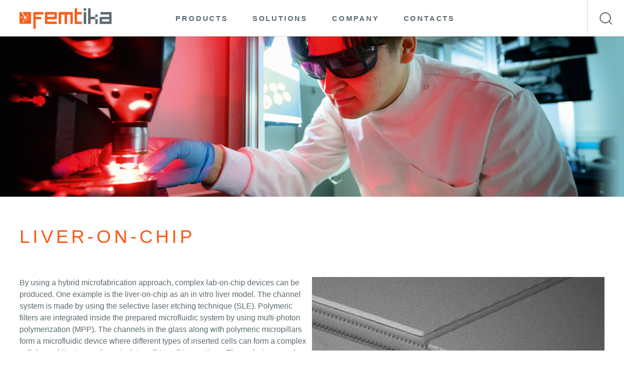

--- FILE ---
content_type: text/html; charset=UTF-8
request_url: https://femtika.com/example/liver-on-chip/
body_size: 30525
content:
<!DOCTYPE html>
<html lang="en">

<head>
	<meta charset="UTF-8" />
	<meta http-equiv="Content-Type" content="text/html; charset=UTF-8" />
	<meta http-equiv="Content-Language" content="en">
	<meta http-equiv="X-UA-Compatible" content="IE=edge">
	<meta name="viewport" content="width=device-width, initial-scale=1">


 	
	
	<link rel="stylesheet" consent-original-href-_="https://fonts.googleapis.com/css2?family=Montserrat:ital,wght@0,300;0,400;0,500;0,600;0,700;1,300;1,400;1,500;1,600;1,700&amp;display=swap" consent-required="3272" consent-by="services" consent-id="3273">


	
			<title>Liver-on-Chip &#8211; FEMTIKA</title>
	
	<meta name='robots' content='index, follow, max-image-preview:large, max-snippet:-1, max-video-preview:-1' />

	<!-- This site is optimized with the Yoast SEO plugin v26.6 - https://yoast.com/wordpress/plugins/seo/ -->
	<meta name="description" content="Hybrid microfabrication allows to produce liver-on-chip. The channel system is made by using the SLE. Polymeric filters are integrated inside the microfluidic system by using MPP." />
	<link rel="canonical" href="https://femtika.com/example/liver-on-chip/" />
	<meta property="og:locale" content="en_US" />
	<meta property="og:type" content="article" />
	<meta property="og:title" content="Liver-on-Chip &#8211; FEMTIKA" />
	<meta property="og:description" content="Hybrid microfabrication allows to produce liver-on-chip. The channel system is made by using the SLE. Polymeric filters are integrated inside the microfluidic system by using MPP." />
	<meta property="og:url" content="https://femtika.com/example/liver-on-chip/" />
	<meta property="og:site_name" content="FEMTIKA" />
	<meta property="article:modified_time" content="2023-05-16T19:23:18+00:00" />
	<meta property="og:image" content="https://femtika.com/wp-content/uploads/examples/liver-on-chip.jpg" />
	<meta property="og:image:width" content="1200" />
	<meta property="og:image:height" content="750" />
	<meta property="og:image:type" content="image/jpeg" />
	<meta name="twitter:card" content="summary_large_image" />
	<script type="application/ld+json" class="yoast-schema-graph">{"@context":"https://schema.org","@graph":[{"@type":"WebPage","@id":"https://femtika.com/example/liver-on-chip/","url":"https://femtika.com/example/liver-on-chip/","name":"Liver-on-Chip &#8211; FEMTIKA","isPartOf":{"@id":"https://femtika.com/#website"},"primaryImageOfPage":{"@id":"https://femtika.com/example/liver-on-chip/#primaryimage"},"image":{"@id":"https://femtika.com/example/liver-on-chip/#primaryimage"},"thumbnailUrl":"https://femtika.com/wp-content/uploads/examples/liver-on-chip.jpg","datePublished":"2023-01-31T09:21:49+00:00","dateModified":"2023-05-16T19:23:18+00:00","description":"Hybrid microfabrication allows to produce liver-on-chip. The channel system is made by using the SLE. Polymeric filters are integrated inside the microfluidic system by using MPP.","breadcrumb":{"@id":"https://femtika.com/example/liver-on-chip/#breadcrumb"},"inLanguage":"en-US","potentialAction":[{"@type":"ReadAction","target":["https://femtika.com/example/liver-on-chip/"]}]},{"@type":"ImageObject","inLanguage":"en-US","@id":"https://femtika.com/example/liver-on-chip/#primaryimage","url":"https://femtika.com/wp-content/uploads/examples/liver-on-chip.jpg","contentUrl":"https://femtika.com/wp-content/uploads/examples/liver-on-chip.jpg","width":1200,"height":750,"caption":"Liver-on-chip"},{"@type":"BreadcrumbList","@id":"https://femtika.com/example/liver-on-chip/#breadcrumb","itemListElement":[{"@type":"ListItem","position":1,"name":"Home","item":"https://femtika.com/"},{"@type":"ListItem","position":2,"name":"Liver-on-Chip"}]},{"@type":"WebSite","@id":"https://femtika.com/#website","url":"https://femtika.com/","name":"FEMTIKA","description":"Femtosecond laser 3D micro-fabrication workstations and services: multiphoton polymerization, selective laser etching, ablation.","publisher":{"@id":"https://femtika.com/#organization"},"potentialAction":[{"@type":"SearchAction","target":{"@type":"EntryPoint","urlTemplate":"https://femtika.com/?s={search_term_string}"},"query-input":{"@type":"PropertyValueSpecification","valueRequired":true,"valueName":"search_term_string"}}],"inLanguage":"en-US"},{"@type":"Organization","@id":"https://femtika.com/#organization","name":"FEMTIKA","url":"https://femtika.com/","logo":{"@type":"ImageObject","inLanguage":"en-US","@id":"https://femtika.com/#/schema/logo/image/","url":"https://femtika.com/wp-content/uploads/various/Femtika-logo-_-Yoast.jpg","contentUrl":"https://femtika.com/wp-content/uploads/various/Femtika-logo-_-Yoast.jpg","width":696,"height":696,"caption":"FEMTIKA"},"image":{"@id":"https://femtika.com/#/schema/logo/image/"}}]}</script>
	<!-- / Yoast SEO plugin. -->


<script consent-skip-blocker="1" data-skip-lazy-load="js-extra"  data-cfasync="false">
(function () {
  // Web Font Loader compatibility (https://github.com/typekit/webfontloader)
  var modules = {
    typekit: "https://use.typekit.net",
    google: "https://fonts.googleapis.com/"
  };

  var load = function (config) {
    setTimeout(function () {
      var a = window.consentApi;

      // Only when blocker is active
      if (a) {
        // Iterate all modules and handle in a single `WebFont.load`
        Object.keys(modules).forEach(function (module) {
          var newConfigWithoutOtherModules = JSON.parse(
            JSON.stringify(config)
          );
          Object.keys(modules).forEach(function (toRemove) {
            if (toRemove !== module) {
              delete newConfigWithoutOtherModules[toRemove];
            }
          });

          if (newConfigWithoutOtherModules[module]) {
            a.unblock(modules[module]).then(function () {
              var originalLoad = window.WebFont.load;
              if (originalLoad !== load) {
                originalLoad(newConfigWithoutOtherModules);
              }
            });
          }
        });
      }
    }, 0);
  };

  if (!window.WebFont) {
    window.WebFont = {
      load: load
    };
  }
})();
</script><style>[consent-id]:not(.rcb-content-blocker):not([consent-transaction-complete]):not([consent-visual-use-parent^="children:"]):not([consent-confirm]){opacity:0!important;}
.rcb-content-blocker+.rcb-content-blocker-children-fallback~*{display:none!important;}</style><link rel="preload" href="https://femtika.com/wp-content/67c31561a6fbbe94d797a59d96bd60bb/dist/1597688975.js?ver=d0a9e67d7481025d345fb9f698655441" as="script" />
<link rel="preload" href="https://femtika.com/wp-content/67c31561a6fbbe94d797a59d96bd60bb/dist/264960772.js?ver=fb7388ba27c66f5019d251cfe1d48a46" as="script" />
<link rel="preload" href="https://femtika.com/wp-content/plugins/real-cookie-banner-pro/public/lib/animate.css/animate.min.css?ver=4.1.1" as="style" />
<script data-cfasync="false" type="text/javascript" defer src="https://femtika.com/wp-content/67c31561a6fbbe94d797a59d96bd60bb/dist/1597688975.js?ver=d0a9e67d7481025d345fb9f698655441" id="real-cookie-banner-pro-vendor-real-cookie-banner-pro-banner-js"></script>
<script type="application/json" data-skip-lazy-load="js-extra" data-skip-moving="true" data-no-defer nitro-exclude data-alt-type="application/ld+json" data-dont-merge data-wpmeteor-nooptimize="true" data-cfasync="false" id="a6fd279c9344373bfedf813172340a4931-js-extra">{"slug":"real-cookie-banner-pro","textDomain":"real-cookie-banner","version":"5.2.9","restUrl":"https:\/\/femtika.com\/wp-json\/real-cookie-banner\/v1\/","restNamespace":"real-cookie-banner\/v1","restPathObfuscateOffset":"9c087042cce81a15","restRoot":"https:\/\/femtika.com\/wp-json\/","restQuery":{"_v":"5.2.9","_locale":"user"},"restNonce":"3e0ab08471","restRecreateNonceEndpoint":"https:\/\/femtika.com\/wp-admin\/admin-ajax.php?action=rest-nonce","publicUrl":"https:\/\/femtika.com\/wp-content\/plugins\/real-cookie-banner-pro\/public\/","chunkFolder":"dist","chunksLanguageFolder":"https:\/\/femtika.com\/wp-content\/languages\/mo-cache\/real-cookie-banner-pro\/","chunks":{},"others":{"customizeValuesBanner":"{\"layout\":{\"type\":\"banner\",\"maxHeightEnabled\":false,\"maxHeight\":740,\"dialogMaxWidth\":530,\"dialogPosition\":\"middleCenter\",\"dialogMargin\":[0,0,0,0],\"bannerPosition\":\"bottom\",\"bannerMaxWidth\":1290,\"dialogBorderRadius\":3,\"borderRadius\":5,\"animationIn\":\"slideInUp\",\"animationInDuration\":500,\"animationInOnlyMobile\":true,\"animationOut\":\"none\",\"animationOutDuration\":500,\"animationOutOnlyMobile\":true,\"overlay\":false,\"overlayBg\":\"#000000\",\"overlayBgAlpha\":38,\"overlayBlur\":2},\"decision\":{\"acceptAll\":\"button\",\"acceptEssentials\":\"button\",\"showCloseIcon\":true,\"acceptIndividual\":\"button\",\"buttonOrder\":\"all,essential,save,individual\",\"showGroups\":false,\"groupsFirstView\":false,\"saveButton\":\"always\"},\"design\":{\"bg\":\"#ffffff\",\"textAlign\":\"left\",\"linkTextDecoration\":\"underline\",\"borderWidth\":0,\"borderColor\":\"#ffffff\",\"fontSize\":13,\"fontColor\":\"#5c696f\",\"fontInheritFamily\":true,\"fontFamily\":\"Arial, Helvetica, sans-serif\",\"fontWeight\":\"normal\",\"boxShadowEnabled\":true,\"boxShadowOffsetX\":0,\"boxShadowOffsetY\":0,\"boxShadowBlurRadius\":17,\"boxShadowSpreadRadius\":0,\"boxShadowColor\":\"#000000\",\"boxShadowColorAlpha\":20},\"headerDesign\":{\"inheritBg\":true,\"bg\":\"#f4f4f4\",\"inheritTextAlign\":true,\"textAlign\":\"center\",\"padding\":[17,40,15,40],\"logo\":\"\",\"logoRetina\":\"\",\"logoMaxHeight\":40,\"logoPosition\":\"left\",\"logoMargin\":[5,15,5,15],\"fontSize\":20,\"fontColor\":\"#2b2b2b\",\"fontInheritFamily\":true,\"fontFamily\":\"Arial, Helvetica, sans-serif\",\"fontWeight\":\"normal\",\"borderWidth\":1,\"borderColor\":\"#efefef\"},\"bodyDesign\":{\"padding\":[15,40,5,40],\"descriptionInheritFontSize\":true,\"descriptionFontSize\":13,\"dottedGroupsInheritFontSize\":true,\"dottedGroupsFontSize\":13,\"dottedGroupsBulletColor\":\"#15779b\",\"teachingsInheritTextAlign\":true,\"teachingsTextAlign\":\"center\",\"teachingsSeparatorActive\":true,\"teachingsSeparatorWidth\":50,\"teachingsSeparatorHeight\":1,\"teachingsSeparatorColor\":\"#15779b\",\"teachingsInheritFontSize\":false,\"teachingsFontSize\":12,\"teachingsInheritFontColor\":false,\"teachingsFontColor\":\"#7c7c7c\",\"accordionMargin\":[10,0,5,0],\"accordionPadding\":[5,10,5,10],\"accordionArrowType\":\"outlined\",\"accordionArrowColor\":\"#15779b\",\"accordionBg\":\"#ffffff\",\"accordionActiveBg\":\"#f9f9f9\",\"accordionHoverBg\":\"#efefef\",\"accordionBorderWidth\":1,\"accordionBorderColor\":\"#efefef\",\"accordionTitleFontSize\":12,\"accordionTitleFontColor\":\"#2b2b2b\",\"accordionTitleFontWeight\":\"normal\",\"accordionDescriptionMargin\":[5,0,0,0],\"accordionDescriptionFontSize\":12,\"accordionDescriptionFontColor\":\"#828282\",\"accordionDescriptionFontWeight\":\"normal\",\"acceptAllOneRowLayout\":false,\"acceptAllPadding\":[9,9,9,9],\"acceptAllBg\":\"#fa5c19\",\"acceptAllTextAlign\":\"center\",\"acceptAllFontSize\":16,\"acceptAllFontColor\":\"#ffffff\",\"acceptAllFontWeight\":\"normal\",\"acceptAllBorderWidth\":0,\"acceptAllBorderColor\":\"#000000\",\"acceptAllHoverBg\":\"#5c696f\",\"acceptAllHoverFontColor\":\"#ffffff\",\"acceptAllHoverBorderColor\":\"#000000\",\"acceptEssentialsUseAcceptAll\":true,\"acceptEssentialsButtonType\":\"\",\"acceptEssentialsPadding\":[10,10,10,10],\"acceptEssentialsBg\":\"#efefef\",\"acceptEssentialsTextAlign\":\"center\",\"acceptEssentialsFontSize\":18,\"acceptEssentialsFontColor\":\"#0a0a0a\",\"acceptEssentialsFontWeight\":\"normal\",\"acceptEssentialsBorderWidth\":0,\"acceptEssentialsBorderColor\":\"#000000\",\"acceptEssentialsHoverBg\":\"#e8e8e8\",\"acceptEssentialsHoverFontColor\":\"#000000\",\"acceptEssentialsHoverBorderColor\":\"#000000\",\"acceptIndividualPadding\":[5,5,5,5],\"acceptIndividualBg\":\"#ffffff\",\"acceptIndividualTextAlign\":\"center\",\"acceptIndividualFontSize\":15,\"acceptIndividualFontColor\":\"#5c696f\",\"acceptIndividualFontWeight\":\"normal\",\"acceptIndividualBorderWidth\":0,\"acceptIndividualBorderColor\":\"#000000\",\"acceptIndividualHoverBg\":\"#ffffff\",\"acceptIndividualHoverFontColor\":\"#fa5c19\",\"acceptIndividualHoverBorderColor\":\"#000000\"},\"footerDesign\":{\"poweredByLink\":false,\"inheritBg\":false,\"bg\":\"#fcfcfc\",\"inheritTextAlign\":true,\"textAlign\":\"center\",\"padding\":[10,40,12,40],\"fontSize\":14,\"fontColor\":\"#7c7c7c\",\"fontInheritFamily\":true,\"fontFamily\":\"Arial, Helvetica, sans-serif\",\"fontWeight\":\"normal\",\"hoverFontColor\":\"#fa5c19\",\"borderWidth\":1,\"borderColor\":\"#efefef\",\"languageSwitcher\":\"flags\"},\"texts\":{\"headline\":\"Privacy preferences\",\"description\":\"We use cookies and similar technologies on our website and process your personal data (e.g. IP address) to integrate media from third-party providers or to analyze traffic on our website. Data processing may also happen as a result of cookies being set. We share this data with third parties that we name in the privacy settings.<br \\\/><br \\\/>The data processing may take place with your consent or on the basis of a legitimate interest, which you can object to in the privacy settings. You have the right not to consent and to change or revoke your consent at a later time. For more information on the use of your data, please visit our {{privacyPolicy}}privacy policy{{\\\/privacyPolicy}}.\",\"acceptAll\":\"Accept all\",\"acceptEssentials\":\"Continue without consent\",\"acceptIndividual\":\"Set privacy settings individually\",\"poweredBy\":\"3\",\"dataProcessingInUnsafeCountries\":\"Some services process personal data in unsecure third countries. By consenting to the use of these services, you also consent to the processing of your data in these unsecure third countries in accordance with {{legalBasis}}. This involves risks that your data will be processed by authorities for control and monitoring purposes, perhaps without the possibility of a legal recourse.\",\"ageNoticeBanner\":\"You are under {{minAge}} years old? Then you cannot consent to optional services. Ask your parents or legal guardians to agree to these services with you.\",\"ageNoticeBlocker\":\"You are under {{minAge}} years old? Unfortunately, you are not permitted to consent to this service to view this content. Please ask your parents or guardians to agree to the service with you!\",\"listServicesNotice\":\"By accepting all services, you allow {{services}} to be loaded. These services are divided into groups {{serviceGroups}} according to their purpose (belonging marked with superscript numbers).\",\"listServicesLegitimateInterestNotice\":\"In addition, {{services}} are loaded based on a legitimate interest.\",\"tcfStacksCustomName\":\"Services with various purposes outside the TCF standard\",\"tcfStacksCustomDescription\":\"Services that do not share consents via the TCF standard, but via other technologies. These are divided into several groups according to their purpose. Some of them are used based on a legitimate interest (e.g. threat prevention), others are used only with your consent. Details about the individual groups and purposes of the services can be found in the individual privacy settings.\",\"consentForwardingExternalHosts\":\"Your consent is also applicable on {{websites}}.\",\"blockerHeadline\":\"{{name}} blocked due to privacy settings\",\"blockerLinkShowMissing\":\"Show all services you still need to agree to\",\"blockerLoadButton\":\"Accept services and load content\",\"blockerAcceptInfo\":\"Loading the blocked content will adjust your privacy settings. Content from this service will not be blocked in the future.\",\"stickyHistory\":\"Privacy settings history\",\"stickyRevoke\":\"Revoke consents\",\"stickyRevokeSuccessMessage\":\"You have successfully revoked consent for services with its cookies and personal data processing. The page will be reloaded now!\",\"stickyChange\":\"Change privacy settings\"},\"individualLayout\":{\"inheritDialogMaxWidth\":false,\"dialogMaxWidth\":970,\"inheritBannerMaxWidth\":false,\"bannerMaxWidth\":1980,\"descriptionTextAlign\":\"left\"},\"group\":{\"checkboxBg\":\"#f0f0f0\",\"checkboxBorderWidth\":1,\"checkboxBorderColor\":\"#d2d2d2\",\"checkboxActiveColor\":\"#ffffff\",\"checkboxActiveBg\":\"#fa5c19\",\"checkboxActiveBorderColor\":\"#5c696f\",\"groupInheritBg\":true,\"groupBg\":\"#f4f4f4\",\"groupPadding\":[15,15,15,15],\"groupSpacing\":10,\"groupBorderRadius\":5,\"groupBorderWidth\":1,\"groupBorderColor\":\"#f4f4f4\",\"headlineFontSize\":16,\"headlineFontWeight\":\"normal\",\"headlineFontColor\":\"#5c696f\",\"descriptionFontSize\":14,\"descriptionFontColor\":\"#5c696f\",\"linkColor\":\"#5c696f\",\"linkHoverColor\":\"#fa5c19\",\"detailsHideLessRelevant\":true},\"saveButton\":{\"useAcceptAll\":true,\"type\":\"button\",\"padding\":[10,10,10,10],\"bg\":\"#efefef\",\"textAlign\":\"center\",\"fontSize\":18,\"fontColor\":\"#0a0a0a\",\"fontWeight\":\"normal\",\"borderWidth\":0,\"borderColor\":\"#000000\",\"hoverBg\":\"#e8e8e8\",\"hoverFontColor\":\"#000000\",\"hoverBorderColor\":\"#000000\"},\"individualTexts\":{\"headline\":\"Individual privacy preferences\",\"description\":\"We use cookies and similar technologies on our website and process your personal data (e.g. IP address)\\u00a0 to integrate media from third-party providers or to analyze traffic on our website. Data processing may also happen as a result of cookies being set. We share this data with third parties that we name in the privacy settings.<br \\\/><br \\\/>The data processing may take place with your consent or on the basis of a legitimate interest, which you can object to in the privacy settings. You have the right not to consent and to change or revoke your consent at a later time. For more information on the use of your data, please visit our {{privacyPolicy}}privacy policy{{\\\/privacyPolicy}}.<br \\\/><br \\\/>Below you will find an overview of all services used by this website. You can view detailed information about each service and agree to them individually or exercise your right to object.\",\"save\":\"Save custom choices\",\"showMore\":\"Show service information\",\"hideMore\":\"Hide service information\",\"postamble\":\"\"},\"mobile\":{\"enabled\":true,\"maxHeight\":500,\"hideHeader\":false,\"alignment\":\"bottom\",\"scalePercent\":90,\"scalePercentVertical\":-50},\"sticky\":{\"enabled\":false,\"animationsEnabled\":true,\"alignment\":\"left\",\"bubbleBorderRadius\":50,\"icon\":\"fingerprint\",\"iconCustom\":\"\",\"iconCustomRetina\":\"\",\"iconSize\":30,\"iconColor\":\"#ffffff\",\"bubbleMargin\":[10,20,20,20],\"bubblePadding\":15,\"bubbleBg\":\"#15779b\",\"bubbleBorderWidth\":0,\"bubbleBorderColor\":\"#10556f\",\"boxShadowEnabled\":true,\"boxShadowOffsetX\":0,\"boxShadowOffsetY\":2,\"boxShadowBlurRadius\":5,\"boxShadowSpreadRadius\":1,\"boxShadowColor\":\"#105b77\",\"boxShadowColorAlpha\":40,\"bubbleHoverBg\":\"#ffffff\",\"bubbleHoverBorderColor\":\"#000000\",\"hoverIconColor\":\"#000000\",\"hoverIconCustom\":\"\",\"hoverIconCustomRetina\":\"\",\"menuFontSize\":16,\"menuBorderRadius\":5,\"menuItemSpacing\":10,\"menuItemPadding\":[5,10,5,10]},\"customCss\":{\"css\":\"\",\"antiAdBlocker\":\"y\"}}","isPro":true,"showProHints":false,"proUrl":"https:\/\/devowl.io\/go\/real-cookie-banner?source=rcb-lite","showLiteNotice":false,"frontend":{"groups":"[{\"id\":29,\"name\":\"Essential\",\"slug\":\"essential\",\"description\":\"Essential services are required for the basic functionality of the website. They only contain technically necessary services. These services cannot be objected to.\",\"isEssential\":true,\"isDefault\":true,\"items\":[{\"id\":3262,\"name\":\"Real Cookie Banner\",\"purpose\":\"Real Cookie Banner asks website visitors for consent to set cookies and process personal data. For this purpose, a UUID (pseudonymous identification of the user) is assigned to each website visitor, which is valid until the cookie expires to store the consent. Cookies are used to test whether cookies can be set, to store reference to documented consent, to store which services from which service groups the visitor has consented to, and, if consent is obtained under the Transparency & Consent Framework (TCF), to store consent in TCF partners, purposes, special purposes, features and special features. As part of the obligation to disclose according to GDPR, the collected consent is fully documented. This includes, in addition to the services and service groups to which the visitor has consented, and if consent is obtained according to the TCF standard, to which TCF partners, purposes and features the visitor has consented, all cookie banner settings at the time of consent as well as the technical circumstances (e.g. size of the displayed area at the time of consent) and the user interactions (e.g. clicking on buttons) that led to consent. Consent is collected once per language.\",\"providerContact\":{\"phone\":\"\",\"email\":\"\",\"link\":\"\"},\"isProviderCurrentWebsite\":true,\"provider\":\"FEMTIKA\",\"uniqueName\":\"real-cookie-banner\",\"isEmbeddingOnlyExternalResources\":false,\"legalBasis\":\"legal-requirement\",\"dataProcessingInCountries\":[],\"dataProcessingInCountriesSpecialTreatments\":[],\"technicalDefinitions\":[{\"type\":\"http\",\"name\":\"real_cookie_banner*\",\"host\":\".femtika.com\",\"duration\":365,\"durationUnit\":\"d\",\"isSessionDuration\":false,\"purpose\":\"Unique identifier for the consent, but not for the website visitor. Revision hash for settings of cookie banner (texts, colors, features, service groups, services, content blockers etc.). IDs for consented services and service groups.\"},{\"type\":\"http\",\"name\":\"real_cookie_banner*-tcf\",\"host\":\".femtika.com\",\"duration\":365,\"durationUnit\":\"d\",\"isSessionDuration\":false,\"purpose\":\"Consents collected under TCF stored in TC String format, including TCF vendors, purposes, special purposes, features, and special features.\"},{\"type\":\"http\",\"name\":\"real_cookie_banner*-gcm\",\"host\":\".femtika.com\",\"duration\":365,\"durationUnit\":\"d\",\"isSessionDuration\":false,\"purpose\":\"Consents into consent types (purposes)  collected under Google Consent Mode stored for all Google Consent Mode compatible services.\"},{\"type\":\"http\",\"name\":\"real_cookie_banner-test\",\"host\":\".femtika.com\",\"duration\":365,\"durationUnit\":\"d\",\"isSessionDuration\":false,\"purpose\":\"Cookie set to test HTTP cookie functionality. Deleted immediately after test.\"},{\"type\":\"local\",\"name\":\"real_cookie_banner*\",\"host\":\"https:\\\/\\\/femtika.com\",\"duration\":1,\"durationUnit\":\"d\",\"isSessionDuration\":false,\"purpose\":\"Unique identifier for the consent, but not for the website visitor. Revision hash for settings of cookie banner (texts, colors, features, service groups, services, content blockers etc.). IDs for consented services and service groups. Is only stored until consent is documented on the website server.\"},{\"type\":\"local\",\"name\":\"real_cookie_banner*-tcf\",\"host\":\"https:\\\/\\\/femtika.com\",\"duration\":1,\"durationUnit\":\"d\",\"isSessionDuration\":false,\"purpose\":\"Consents collected under TCF stored in TC String format, including TCF vendors, purposes, special purposes, features, and special features. Is only stored until consent is documented on the website server.\"},{\"type\":\"local\",\"name\":\"real_cookie_banner*-gcm\",\"host\":\"https:\\\/\\\/femtika.com\",\"duration\":1,\"durationUnit\":\"d\",\"isSessionDuration\":false,\"purpose\":\"Consents collected under Google Consent Mode stored in consent types (purposes) for all Google Consent Mode compatible services. Is only stored until consent is documented on the website server.\"},{\"type\":\"local\",\"name\":\"real_cookie_banner-consent-queue*\",\"host\":\"https:\\\/\\\/femtika.com\",\"duration\":1,\"durationUnit\":\"d\",\"isSessionDuration\":false,\"purpose\":\"Local caching of selection in cookie banner until server documents consent; documentation periodic or at page switches attempted if server is unavailable or overloaded.\"}],\"codeDynamics\":[],\"providerPrivacyPolicyUrl\":\"https:\\\/\\\/fem.photonet.lt\\\/privacy-policy\\\/\",\"providerLegalNoticeUrl\":\"\",\"tagManagerOptInEventName\":\"\",\"tagManagerOptOutEventName\":\"\",\"googleConsentModeConsentTypes\":[],\"executePriority\":10,\"codeOptIn\":\"\",\"executeCodeOptInWhenNoTagManagerConsentIsGiven\":false,\"codeOptOut\":\"\",\"executeCodeOptOutWhenNoTagManagerConsentIsGiven\":false,\"deleteTechnicalDefinitionsAfterOptOut\":false,\"codeOnPageLoad\":\"\",\"presetId\":\"real-cookie-banner\"}]},{\"id\":30,\"name\":\"Functional\",\"slug\":\"functional\",\"description\":\"Functional services are necessary to provide features beyond the essential functionality such as prettier fonts, video playback or interactive web 2.0 features. Content from e.g. video platforms and social media platforms are blocked by default, and can be consented to. If the service is agreed to, this content is loaded automatically without further manual consent.\",\"isEssential\":false,\"isDefault\":true,\"items\":[{\"id\":3280,\"name\":\"OpenStreetMap\",\"purpose\":\"OpenStreetMap displays maps on the website embedded as part of the website. No cookies in the technical sense are set on the client of the user, but technical and personal data such as the IP address will be transmitted from the client to the server of the service provider to make the use of the service possible.\",\"providerContact\":{\"phone\":\"\",\"email\":\"\",\"link\":\"\"},\"isProviderCurrentWebsite\":false,\"provider\":\"OpenStreetMap Foundation (OSMF)\",\"uniqueName\":\"open-street-map\",\"isEmbeddingOnlyExternalResources\":true,\"legalBasis\":\"consent\",\"dataProcessingInCountries\":[],\"dataProcessingInCountriesSpecialTreatments\":[],\"technicalDefinitions\":[{\"type\":\"http\",\"name\":\"\",\"host\":\"\",\"duration\":0,\"durationUnit\":\"y\",\"isSessionDuration\":false,\"purpose\":\"\"}],\"codeDynamics\":[],\"providerPrivacyPolicyUrl\":\"https:\\\/\\\/wiki.osmfoundation.org\\\/wiki\\\/Privacy_Policy\",\"providerLegalNoticeUrl\":\"\",\"tagManagerOptInEventName\":\"\",\"tagManagerOptOutEventName\":\"\",\"googleConsentModeConsentTypes\":[],\"executePriority\":10,\"codeOptIn\":\"\",\"executeCodeOptInWhenNoTagManagerConsentIsGiven\":false,\"codeOptOut\":\"\",\"executeCodeOptOutWhenNoTagManagerConsentIsGiven\":false,\"deleteTechnicalDefinitionsAfterOptOut\":false,\"codeOnPageLoad\":\"\",\"presetId\":\"open-street-map\"},{\"id\":3278,\"name\":\"Google Maps\",\"purpose\":\"Google Maps displays maps on the website as iframe or via JavaScript directly embedded as part of the website. No cookies in the technical sense are set on the client of the user, but technical and personal data such as the IP address will be transmitted from the client to the server of the service provider to make the use of the service possible.\",\"providerContact\":{\"phone\":\"\",\"email\":\"\",\"link\":\"\"},\"isProviderCurrentWebsite\":false,\"provider\":\"Google Ireland Limited\",\"uniqueName\":\"google-maps\",\"isEmbeddingOnlyExternalResources\":true,\"legalBasis\":\"consent\",\"dataProcessingInCountries\":[\"US\"],\"dataProcessingInCountriesSpecialTreatments\":[],\"technicalDefinitions\":[{\"type\":\"http\",\"name\":\"\",\"host\":\"\",\"duration\":0,\"durationUnit\":\"y\",\"isSessionDuration\":false,\"purpose\":\"\"}],\"codeDynamics\":[],\"providerPrivacyPolicyUrl\":\"https:\\\/\\\/policies.google.com\\\/privacy\",\"providerLegalNoticeUrl\":\"\",\"tagManagerOptInEventName\":\"\",\"tagManagerOptOutEventName\":\"\",\"googleConsentModeConsentTypes\":[],\"executePriority\":10,\"codeOptIn\":\"\",\"executeCodeOptInWhenNoTagManagerConsentIsGiven\":false,\"codeOptOut\":\"\",\"executeCodeOptOutWhenNoTagManagerConsentIsGiven\":false,\"deleteTechnicalDefinitionsAfterOptOut\":false,\"codeOnPageLoad\":\"\",\"presetId\":\"google-maps\"},{\"id\":3272,\"name\":\"Google Fonts\",\"purpose\":\"Google Fonts is a service that downloads fonts that are not installed on the client device of the user and embeds them into the website. No cookies in the technical sense are set on the client of the user, but technical and personal data such as the IP address will be transmitted from the client to the server of the service provider to make the use of the service possible.\",\"providerContact\":{\"phone\":\"\",\"email\":\"\",\"link\":\"\"},\"isProviderCurrentWebsite\":false,\"provider\":\"Google Ireland Limited\",\"uniqueName\":\"google-fonts\",\"isEmbeddingOnlyExternalResources\":true,\"legalBasis\":\"legitimate-interest\",\"dataProcessingInCountries\":[\"US\"],\"dataProcessingInCountriesSpecialTreatments\":[],\"technicalDefinitions\":[{\"type\":\"http\",\"name\":\"\",\"host\":\"\",\"duration\":0,\"durationUnit\":\"y\",\"isSessionDuration\":false,\"purpose\":\"\"}],\"codeDynamics\":[],\"providerPrivacyPolicyUrl\":\"https:\\\/\\\/policies.google.com\\\/privacy\",\"providerLegalNoticeUrl\":\"\",\"tagManagerOptInEventName\":\"\",\"tagManagerOptOutEventName\":\"\",\"googleConsentModeConsentTypes\":[],\"executePriority\":10,\"codeOptIn\":\"\",\"executeCodeOptInWhenNoTagManagerConsentIsGiven\":false,\"codeOptOut\":\"\",\"executeCodeOptOutWhenNoTagManagerConsentIsGiven\":false,\"deleteTechnicalDefinitionsAfterOptOut\":false,\"codeOnPageLoad\":\"base64-encoded:[base64]\",\"presetId\":\"google-fonts\"}]},{\"id\":31,\"name\":\"Statistics\",\"slug\":\"statistics\",\"description\":\"Statistics services are needed to collect pseudonymous data about the visitors of the website. The data enables us to understand visitors better and to optimize the website.\",\"isEssential\":false,\"isDefault\":true,\"items\":[{\"id\":3689,\"name\":\"Google Tag Manager\",\"purpose\":\"Google Tag Manager is a service for managing tags triggered by a specific event that injects a third script or sends data to a third service. No cookies in the technical sense are set on the client of the user, but technical and personal data such as the IP address will be transmitted from the client to the server of the service provider to make the use of the service possible.\",\"providerContact\":{\"phone\":\"\",\"email\":\"\",\"link\":\"\"},\"isProviderCurrentWebsite\":false,\"provider\":\"Google Ireland Limited\",\"uniqueName\":\"GTM-P9NTHPS\",\"isEmbeddingOnlyExternalResources\":true,\"legalBasis\":\"consent\",\"dataProcessingInCountries\":[\"US\"],\"dataProcessingInCountriesSpecialTreatments\":[],\"technicalDefinitions\":[{\"type\":\"http\",\"name\":\"\",\"host\":\"\",\"duration\":0,\"durationUnit\":\"y\",\"isSessionDuration\":false,\"purpose\":\"\"}],\"codeDynamics\":{\"gtmContainerId\":\"GTM-P9NTHPS\"},\"providerPrivacyPolicyUrl\":\"https:\\\/\\\/policies.google.com\\\/privacy\",\"providerLegalNoticeUrl\":\"\",\"tagManagerOptInEventName\":\"\",\"tagManagerOptOutEventName\":\"\",\"googleConsentModeConsentTypes\":[],\"executePriority\":10,\"codeOptIn\":\"base64-encoded:[base64]\",\"executeCodeOptInWhenNoTagManagerConsentIsGiven\":false,\"codeOptOut\":\"\",\"executeCodeOptOutWhenNoTagManagerConsentIsGiven\":false,\"deleteTechnicalDefinitionsAfterOptOut\":false,\"codeOnPageLoad\":\"\",\"presetId\":\"gtm\"},{\"id\":3678,\"name\":\"LeadFeeder\",\"purpose\":\"Leadfeeder is a Helsinki-based B2B intent data platform, that identifies website visitors and tracks onsite activity.\",\"providerContact\":{\"phone\":\"\",\"email\":\"\",\"link\":\"\"},\"isProviderCurrentWebsite\":false,\"provider\":\"Liidio Oy \\\/ Leadfeeder\",\"uniqueName\":\"Xbp1oaEdRyb4EdVj\",\"isEmbeddingOnlyExternalResources\":true,\"legalBasis\":\"consent\",\"dataProcessingInCountries\":[],\"dataProcessingInCountriesSpecialTreatments\":[],\"technicalDefinitions\":[{\"type\":\"http\",\"name\":\"\",\"host\":\"\",\"duration\":0,\"durationUnit\":\"y\",\"isSessionDuration\":false,\"purpose\":\"\"}],\"codeDynamics\":[],\"providerPrivacyPolicyUrl\":\"https:\\\/\\\/www.leadfeeder.com\\\/privacy\\\/\",\"providerLegalNoticeUrl\":\"\",\"tagManagerOptInEventName\":\"lf-opt-in\",\"tagManagerOptOutEventName\":\"lf-opt-out\",\"googleConsentModeConsentTypes\":[],\"executePriority\":10,\"codeOptIn\":\"base64-encoded:[base64]\",\"executeCodeOptInWhenNoTagManagerConsentIsGiven\":true,\"codeOptOut\":\"\",\"executeCodeOptOutWhenNoTagManagerConsentIsGiven\":false,\"deleteTechnicalDefinitionsAfterOptOut\":false,\"codeOnPageLoad\":\"\",\"presetId\":\"\"},{\"id\":3275,\"name\":\"Google Analytics\",\"purpose\":\"Google Analytics is a service for creating detailed statistics of user behavior on the website. The cookies are used to differentiate users, store campaign related information for and from the user and to link data from multiple page views.\",\"providerContact\":{\"phone\":\"\",\"email\":\"\",\"link\":\"\"},\"isProviderCurrentWebsite\":false,\"provider\":\"Google Ireland Limited\",\"uniqueName\":\"G-FDJKN6J0W5\",\"isEmbeddingOnlyExternalResources\":true,\"legalBasis\":\"consent\",\"dataProcessingInCountries\":[\"US\"],\"dataProcessingInCountriesSpecialTreatments\":[],\"technicalDefinitions\":[{\"type\":\"http\",\"name\":\"_ga\",\"host\":\".femtika.com\",\"duration\":2,\"durationUnit\":\"y\",\"isSessionDuration\":false,\"purpose\":\"\"},{\"type\":\"http\",\"name\":\"_ga_*\",\"host\":\".femtika.com\",\"duration\":2,\"durationUnit\":\"y\",\"isSessionDuration\":false,\"purpose\":\"\"}],\"codeDynamics\":{\"gaMeasurementId\":\"G-FDJKN6J0W5\"},\"providerPrivacyPolicyUrl\":\"https:\\\/\\\/policies.google.com\\\/privacy\",\"providerLegalNoticeUrl\":\"\",\"tagManagerOptInEventName\":\"ga-opt-in\",\"tagManagerOptOutEventName\":\"ga-opt-out\",\"googleConsentModeConsentTypes\":[],\"executePriority\":10,\"codeOptIn\":\"base64-encoded:[base64]\",\"executeCodeOptInWhenNoTagManagerConsentIsGiven\":true,\"codeOptOut\":\"\",\"executeCodeOptOutWhenNoTagManagerConsentIsGiven\":true,\"deleteTechnicalDefinitionsAfterOptOut\":true,\"codeOnPageLoad\":\"\",\"presetId\":\"google-analytics-analytics-4\"}]},{\"id\":32,\"name\":\"Marketing\",\"slug\":\"marketing\",\"description\":\"Marketing services are used by us and third parties to track the behaviour of individual visitors (across multiple pages), analyse the data collected and, for example, display personalized advertisements. These services enable us to track visitors across multiple websites.\",\"isEssential\":false,\"isDefault\":true,\"items\":[{\"id\":3691,\"name\":\"Google Ads\",\"purpose\":\"Google Ads Conversation Tracking tracks the conversion rate and success of Google Ads campaigns. Cookies are used to differentiate users and track their behavior on the site in detail, and to associate this data with advertising data from the Google Ads advertising network. In addition, the data is used for so-called \\\"remarketing\\\" to display targeted advertising again to users who have already clicked on one of our advertisements within the Google Ads network. This data may be linked to data about users who have signed in to their Google accounts on google.com or a localized version of Google.\",\"providerContact\":{\"phone\":\"\",\"email\":\"\",\"link\":\"\"},\"isProviderCurrentWebsite\":false,\"provider\":\"Google Ireland Limited\",\"uniqueName\":\"google-ads-conversion-tracking\",\"isEmbeddingOnlyExternalResources\":false,\"legalBasis\":\"consent\",\"dataProcessingInCountries\":[\"US\"],\"dataProcessingInCountriesSpecialTreatments\":[],\"technicalDefinitions\":[{\"type\":\"http\",\"name\":\"test_cookie\",\"host\":\".doubleclick.net\",\"duration\":1,\"durationUnit\":\"d\",\"isSessionDuration\":false,\"purpose\":\"\"},{\"type\":\"http\",\"name\":\"IDE\",\"host\":\".doubleclick.net\",\"duration\":1,\"durationUnit\":\"y\",\"isSessionDuration\":false,\"purpose\":\"\"},{\"type\":\"http\",\"name\":\"CONSENT\",\"host\":\".google.com\",\"duration\":18,\"durationUnit\":\"y\",\"isSessionDuration\":false,\"purpose\":\"\"},{\"type\":\"http\",\"name\":\"1P_JAR\",\"host\":\".google.com\",\"duration\":1,\"durationUnit\":\"mo\",\"isSessionDuration\":false,\"purpose\":\"\"},{\"type\":\"http\",\"name\":\"_gcl_au\",\"host\":\".femtika.com\",\"duration\":3,\"durationUnit\":\"mo\",\"isSessionDuration\":false,\"purpose\":\"\"}],\"codeDynamics\":{\"gAdsId\":\"AW-11072123153\"},\"providerPrivacyPolicyUrl\":\"https:\\\/\\\/policies.google.com\\\/privacy\",\"providerLegalNoticeUrl\":\"\",\"tagManagerOptInEventName\":\"gads-opt-in\",\"tagManagerOptOutEventName\":\"gads-opt-out\",\"googleConsentModeConsentTypes\":[],\"executePriority\":10,\"codeOptIn\":\"base64-encoded:[base64]\",\"executeCodeOptInWhenNoTagManagerConsentIsGiven\":true,\"codeOptOut\":\"\",\"executeCodeOptOutWhenNoTagManagerConsentIsGiven\":true,\"deleteTechnicalDefinitionsAfterOptOut\":false,\"codeOnPageLoad\":\"\",\"presetId\":\"google-ads-conversion-tracking\"},{\"id\":3690,\"name\":\"Microsoft Clarity\",\"purpose\":\"Microsoft Clarity is a service for behavior analysis. It creates heat maps and session records of the website user. The cookies are used to identify the user across multiple sub-pages and to link the data collected during session recordings.\",\"providerContact\":{\"phone\":\"\",\"email\":\"\",\"link\":\"\"},\"isProviderCurrentWebsite\":false,\"provider\":\"Microsoft Corporation\",\"uniqueName\":\"microsoft-clarity\",\"isEmbeddingOnlyExternalResources\":false,\"legalBasis\":\"consent\",\"dataProcessingInCountries\":[\"US\"],\"dataProcessingInCountriesSpecialTreatments\":[],\"technicalDefinitions\":[{\"type\":\"http\",\"name\":\"_clck\",\"host\":\"femtika.com\",\"duration\":1,\"durationUnit\":\"y\",\"isSessionDuration\":false,\"purpose\":\"\"}],\"codeDynamics\":{\"msClarityProjectId\":\"gofk7q4o51\"},\"providerPrivacyPolicyUrl\":\"https:\\\/\\\/clarity.microsoft.com\\\/terms\",\"providerLegalNoticeUrl\":\"\",\"tagManagerOptInEventName\":\"ms-clarity-opt-in\",\"tagManagerOptOutEventName\":\"ms-clarity-opt-out\",\"googleConsentModeConsentTypes\":[],\"executePriority\":10,\"codeOptIn\":\"base64-encoded:[base64]\",\"executeCodeOptInWhenNoTagManagerConsentIsGiven\":true,\"codeOptOut\":\"\",\"executeCodeOptOutWhenNoTagManagerConsentIsGiven\":true,\"deleteTechnicalDefinitionsAfterOptOut\":true,\"codeOnPageLoad\":\"\",\"presetId\":\"microsoft-clarity\"}]}]","links":[{"id":4017,"label":"Privacy policy","pageType":"privacyPolicy","isExternalUrl":false,"pageId":587,"url":"https:\/\/femtika.com\/privacy-policy\/","hideCookieBanner":true,"isTargetBlank":true}],"websiteOperator":{"address":"Femtika UAB, Keramiku st. 2, LT-10233, Vilnius","country":"LT","contactEmail":"base64-encoded:aW5mb0BmZW10aWthLmNvbQ==","contactPhone":"","contactFormUrl":"https:\/\/femtika.com\/contacts\/"},"blocker":[{"id":3281,"name":"OpenStreetMap","description":"","rules":["*openstreetmap.org\/export\/embed*","*tile.openstreetmap.org*","div[class*=\"leaflet-map\"]","*leaflet.js*","*leaflet.min*","*leaflet.css*","*wp-content\/plugins\/leaflet-map*","window.WPLeafletMapPlugin.push","window.WPLeafletMapPlugin.maps","*\/wp-content\/plugins\/extensions-leaflet-map\/*","div[class*=\"ums_map_opts\"]","*\/wp-content\/plugins\/osm\/js\/*","div[id^=\"map_ol3js_\"]","target: \"map_ol3js_","*wp-content\/plugins\/wp-map-block*","div[class*=\"wpmapblockrender\"]","*nectar-leaflet-map*.js*","div[class*=\"w-map provider_osm\"]","div[class*=\"ba_map_holder\"]","*\/wp-content\/plugins\/osmapper\/assets\/js\/*","div[class*=\"elementor-widget-osm-map-elementor\"]","*\/wp-content\/plugins\/osm-map-elementor\/assets\/*"],"criteria":"services","tcfVendors":[],"tcfPurposes":[1],"services":[3280],"isVisual":true,"visualType":"hero","visualMediaThumbnail":"3277","visualContentType":"map","isVisualDarkMode":false,"visualBlur":0,"visualDownloadThumbnail":false,"visualHeroButtonText":"Load map","shouldForceToShowVisual":false,"presetId":"open-street-map","visualThumbnail":{"url":"https:\/\/femtika.com\/wp-content\/uploads\/various\/map.jpg","width":825,"height":497,"hide":["overlay"],"titleType":"center"}},{"id":3279,"name":"Google Maps","description":"","rules":["*maps.google.com*","*google.*\/maps*","*maps.googleapis.com*","*maps.gstatic.com*","*google.maps.Map(*","div[data-settings*=\"wpgmza_\"]","*\/wp-content\/plugins\/wp-google-maps\/js\/*","*\/wp-content\/plugins\/wp-google-maps-pro\/js\/*","div[class=\"gmp_map_opts\"]","div[class=\"et_pb_map\"]","div[class*=\"uncode-gmaps-widget\"]","*uncode.gmaps*.js*","*dynamic-google-maps.js*","*@googlemaps\/markerclustererplus\/*","div[data-widget_type*=\"dyncontel-acf-google-maps\"]","*\/wp-content\/plugins\/wp-google-map-gold\/assets\/js\/*","*\/wp-content\/plugins\/wp-google-map-plugin\/assets\/js\/*","*\/wp-content\/plugins\/wp-google-maps-gold\/js\/*",".data(\"wpgmp_maps\")","div[class*=\"wpgmp_map_container\"]","div[data-map-provider=\"google\"]","div[class*=\"module-maps-pro\"]","div[id=\"wpsl-wrap\"]","*\/wp-content\/plugins\/wp-store-locator\/js\/*","script[id=\"google-maps-infobox-js\"]","*google.maps.event*","div[class*=\"fusion-google-map\"]","*\/wp-content\/plugins\/extensions-for-elementor\/assets\/lib\/gmap3\/gmap3*","div[class*=\"elementor-widget-ee-mb-google-map\"]","div[class*=\"mec-events-meta-group-gmap\"]","*\/wp-content\/plugins\/modern-events-calendar\/assets\/packages\/richmarker\/richmarker*","*\/wp-content\/plugins\/modern-events-calendar\/assets\/js\/googlemap*",".mecGoogleMaps('","div[class*=\"google_map_shortcode_wrapper\"]","*\/wp-content\/themes\/wpresidence\/js\/google_js\/google_map_code_listing*","*\/wp-content\/themes\/wpresidence\/js\/google_js\/google_map_code.js*","*\/wp-content\/themes\/wpresidence\/js\/infobox*","div[class*=\"elementor-widget-premium-addon-maps\"]","div[class*=\"premium-maps-container\"]","*\/wp-content\/plugins\/premium-addons-for-elementor\/assets\/frontend\/min-js\/premium-maps.min.js*","section[class*=\"ff-map\"]","*\/wp-content\/themes\/ark\/assets\/plugins\/google-map*","*\/wp-content\/themes\/ark\/assets\/scripts\/components\/google-map*","*\/wp-content\/plugins\/ultimate-elementor\/assets\/min-js\/uael-google-map*","div[class*=\"elementor-widget-uael-google-map\"]","div[class*=\"wpforms-geolocation-map\"]","*\/wp-content\/plugins\/wpforms-geolocation\/assets\/js\/wpforms-geolocation-google-api*","iframe[src*=\"callback=map-iframe\"]","*\/wp-content\/plugins\/immomakler\/vendors\/gmaps\/*","*\/wp-content\/plugins\/codespacing-progress-map\/assets\/js\/*","div[class*=\"codespacing_progress_map_area\"]","div[class*=\"qode_google_map\"]","*wp-content\/plugins\/wp-grid-builder-map-facet\/assets\/js*","div[class*=\"wpgb-map-facet\"]","*wp-content\/themes\/my-listing\/assets\/dist\/maps\/google-maps\/*","*wp-content\/themes\/my-listing\/assets\/dist\/explore*","div[class*=\"c27-map\"]","div[class*=\"elementor-widget-case27-explore-widget\"]","*wp-content\/themes\/salient\/js\/build\/map*","div[class*=\"nectar-google-map\"]","div[class=\"hmapsprem_map_container\"]","*\/wp-content\/plugins\/hmapsprem\/assets\/js\/frontend_script.js*","div[class*=\"jet-map\"]","div[class*=\"ginput_container_gfgeo_google_map\"]","div[class*=\"rodich-google-map\"]",".googleMap({","div[class*=\"elementor-widget-jet-engine-maps-listing\"]","*\/wp-content\/plugins\/jet-engine\/assets\/js\/frontend-maps*","*wp-content\/plugins\/jet-engine\/includes\/modules\/maps-listings\/*","*\/wp-content\/plugins\/facetwp-map-facet\/assets\/js\/*","div[class*=\"facetwp-type-map\"]","div[class*=\"eltd_google_map\"]","div[class*=\"cmsmasters_google_map\"]","*wp-content\/plugins\/th-widget-pack\/js\/themo-google-maps.js*","div[class*=\"th-gmap-wrap\"]","div[class*=\"th-map\"]","div[class*=\"ultimate_google_map\"]","div[id=\"asl-storelocator\"]","*wp-content\/plugins\/agile-store-locator*","*wp-content\/plugins\/wp-map-block*","div[class*=\"wpmapblockrender\"]","*wp-content\/themes\/creativo\/assets\/js\/min\/general\/google-maps.min.js*","div[data-id^=\"google_map_element_\"]","div[class*=\"onepress-map\"]","*\/wp-content\/themes\/enfold\/framework\/js\/conditional_load\/avia_google_maps*","avf_exclude_assets:avia-google-maps-api","avf_exclude_assets:avia_google_maps_front_script","avf_exclude_assets:avia_google_maps_api_script","div[class*=\"avia-google-maps\"]","div[class*=\"avia-google-map-container\"]","*wp-content\/themes\/woodmart\/js\/scripts\/elements\/googleMap*","*wp-content\/themes\/woodmart\/js\/libs\/maplace*","div[class*=\"elementor-widget-wd_google_map\"]","div[class*=\"elementor-widget-neuron-advanced-google-maps\"]","*wp-content\/plugins\/directories\/assets\/js\/map-googlemaps.min.js*","*wp-content\/plugins\/directories\/assets\/js\/map-googlemaps-*.min.js*","*DRTS.Map.api.getMap(*","div[class*=\"drts-map-container\"]","*\/wp-content\/plugins\/so-widgets-bundle\/js\/sow.google-map*","div[class*=\"so-widget-sow-google-map\"]","div[id^=\"tribe-events-gmap\"]","*\/wp-content\/plugins\/the-events-calendar\/src\/resources\/js\/embedded-map*","div[id^=\"mapp\"][class*=\"mapp-layout\"]","*\/wp-content\/plugins\/mappress-google-maps-for-wordpress\/build\/index_mappress*","div[class*=\"sober-map\"]","div[class*=\"elementor-widget-vehica_location_single_car_widget\"]","div[class*=\"elementor-widget-vehica_map_general_widget\"]","div[class*=\"elementor-widget-eael-google-map\"]","div[class*=\"em-location-map\"]","div[class*=\"em-locations-map\"]","div[class*=\"em-search-geo\"]","div[id=\"em-map\"]","*wp_widget_gd_map*","*wp-content\/plugins\/geodirectory\/assets\/aui\/js\/map.min.js*","*wp-content\/plugins\/geodirectory\/assets\/js\/goMap.min.js*","div[class*=\"geodir_map_container\"]","build_map_ajax_search_param","geodir_show_sub_cat_collapse_button","div[class*=\"mkdf-mwl-map\"]","div[class*=\"w-map provider_google\"]","div[class*=\"bt_bb_google_maps_map\"]","div[class*=\"wpgmza_map\"]","div[class*=\"brxe-map\"]","*\/wp-content\/themes\/bricks\/assets\/js\/libs\/infobox*","div[class*=\"btGoogleMapsWrapper\"]","*\/wp-content\/plugins\/industrial\/bt_gmap*","bt_gmap_init","div[class*=\"bde-google-map\":visualParent(value=children:iframe),keepAttributes(value=class),style(this=height:auto!important;)]","*\/wp-content\/plugins\/estatik*\/assets\/js\/custom\/map*","*\/wp-content\/plugins\/estatik*\/assets\/js\/custom\/shortcode-property-map*","div[class*=\"es-widget-map-wrap\"]","*\/wp-content\/plugins\/supreme-maps-pro\/assets\/google\/*","div[class*=\"supreme_google_map_container\"]"],"criteria":"services","tcfVendors":[],"tcfPurposes":[1],"services":[3278],"isVisual":true,"visualType":"hero","visualMediaThumbnail":"3277","visualContentType":"map","isVisualDarkMode":false,"visualBlur":0,"visualDownloadThumbnail":false,"visualHeroButtonText":"Load map","shouldForceToShowVisual":false,"presetId":"google-maps","visualThumbnail":{"url":"https:\/\/femtika.com\/wp-content\/uploads\/various\/map.jpg","width":825,"height":497,"hide":["overlay"],"titleType":"center"}},{"id":3273,"name":"Google Fonts","description":"","rules":["*fonts.googleapis.com*","*ajax.googleapis.com\/ajax\/libs\/webfont\/*\/webfont.js*","*fonts.gstatic.com*","*WebFont.load*google*","WebFontConfig*google*"],"criteria":"services","tcfVendors":[],"tcfPurposes":[1],"services":[3272],"isVisual":false,"visualType":"default","visualMediaThumbnail":"0","visualContentType":"","isVisualDarkMode":false,"visualBlur":0,"visualDownloadThumbnail":false,"visualHeroButtonText":"","shouldForceToShowVisual":false,"presetId":"google-fonts","visualThumbnail":null}],"languageSwitcher":[],"predefinedDataProcessingInSafeCountriesLists":{"GDPR":["AT","BE","BG","HR","CY","CZ","DK","EE","FI","FR","DE","GR","HU","IE","IS","IT","LI","LV","LT","LU","MT","NL","NO","PL","PT","RO","SK","SI","ES","SE"],"DSG":["CH"],"GDPR+DSG":[],"ADEQUACY_EU":["AD","AR","CA","FO","GG","IL","IM","JP","JE","NZ","KR","CH","GB","UY","US"],"ADEQUACY_CH":["DE","AD","AR","AT","BE","BG","CA","CY","HR","DK","ES","EE","FI","FR","GI","GR","GG","HU","IM","FO","IE","IS","IL","IT","JE","LV","LI","LT","LU","MT","MC","NO","NZ","NL","PL","PT","CZ","RO","GB","SK","SI","SE","UY","US"]},"decisionCookieName":"real_cookie_banner-v:3_blog:1_path:4a009d9","revisionHash":"532dea81e8bd791195cee6c62248eee6","territorialLegalBasis":["gdpr-eprivacy"],"setCookiesViaManager":"googleTagManager","isRespectDoNotTrack":false,"failedConsentDocumentationHandling":"essentials","isAcceptAllForBots":true,"isDataProcessingInUnsafeCountries":false,"isAgeNotice":false,"ageNoticeAgeLimit":14,"isListServicesNotice":false,"isBannerLessConsent":false,"isTcf":false,"isGcm":false,"isGcmListPurposes":true,"hasLazyData":false},"anonymousContentUrl":"https:\/\/femtika.com\/wp-content\/67c31561a6fbbe94d797a59d96bd60bb\/dist\/","anonymousHash":"67c31561a6fbbe94d797a59d96bd60bb","hasDynamicPreDecisions":true,"isLicensed":true,"isDevLicense":false,"multilingualSkipHTMLForTag":"","isCurrentlyInTranslationEditorPreview":false,"defaultLanguage":"","currentLanguage":"","activeLanguages":[],"context":"","iso3166OneAlpha2":{"AF":"Afghanistan","AX":"Aland Islands","AL":"Albania","DZ":"Algeria","AS":"American Samoa","AD":"Andorra","AO":"Angola","AI":"Anguilla","AQ":"Antarctica","AG":"Antigua And Barbuda","AR":"Argentina","AM":"Armenia","AW":"Aruba","AU":"Australia","AT":"Austria","AZ":"Azerbaijan","BS":"Bahamas","BH":"Bahrain","BD":"Bangladesh","BB":"Barbados","BY":"Belarus","BE":"Belgium","BZ":"Belize","BJ":"Benin","BM":"Bermuda","BT":"Bhutan","BO":"Bolivia","BA":"Bosnia And Herzegovina","BW":"Botswana","BV":"Bouvet Island","BR":"Brazil","IO":"British Indian Ocean Territory","BN":"Brunei Darussalam","BG":"Bulgaria","BF":"Burkina Faso","BI":"Burundi","KH":"Cambodia","CM":"Cameroon","CA":"Canada","CV":"Cape Verde","KY":"Cayman Islands","CF":"Central African Republic","TD":"Chad","CL":"Chile","CN":"China","CX":"Christmas Island","CC":"Cocos (Keeling) Islands","CO":"Colombia","KM":"Comoros","CG":"Congo","CD":"Congo, Democratic Republic","CK":"Cook Islands","CR":"Costa Rica","CI":"Cote D'Ivoire","HR":"Croatia","CU":"Cuba","CY":"Cyprus","CZ":"Czech Republic","DK":"Denmark","DJ":"Djibouti","DM":"Dominica","DO":"Dominican Republic","EC":"Ecuador","EG":"Egypt","SV":"El Salvador","GQ":"Equatorial Guinea","ER":"Eritrea","EE":"Estonia","ET":"Ethiopia","FK":"Falkland Islands (Malvinas)","FO":"Faroe Islands","FM":"Federated States Of Micronesia","FJ":"Fiji","FI":"Finland","FR":"France","GF":"French Guiana","PF":"French Polynesia","TF":"French Southern and Antarctic Lands","GA":"Gabon","GM":"Gambia","GE":"Georgia","DE":"Germany","GH":"Ghana","GI":"Gibraltar","GR":"Greece","GL":"Greenland","GD":"Grenada","GP":"Guadeloupe","GU":"Guam","GT":"Guatemala","GG":"Guernsey","GN":"Guinea","GW":"Guinea-Bissau","GY":"Guyana","HT":"Haiti","HM":"Heard Island & Mcdonald Islands","VA":"Holy See (Vatican City State)","HN":"Honduras","HK":"Hong Kong","HU":"Hungary","IS":"Iceland","IN":"India","ID":"Indonesia","IR":"Iran, Islamic Republic Of","IQ":"Iraq","IE":"Ireland","IM":"Isle Of Man","IL":"Israel","IT":"Italy","JM":"Jamaica","JP":"Japan","JE":"Jersey","JO":"Jordan","KZ":"Kazakhstan","KE":"Kenya","KI":"Kiribati","KR":"Korea","KW":"Kuwait","KG":"Kyrgyzstan","LA":"Lao People's Democratic Republic","LV":"Latvia","LB":"Lebanon","LS":"Lesotho","LR":"Liberia","LY":"Libyan Arab Jamahiriya","LI":"Liechtenstein","LT":"Lithuania","LU":"Luxembourg","MO":"Macao","MK":"Macedonia","MG":"Madagascar","MW":"Malawi","MY":"Malaysia","MV":"Maldives","ML":"Mali","MT":"Malta","MH":"Marshall Islands","MQ":"Martinique","MR":"Mauritania","MU":"Mauritius","YT":"Mayotte","MX":"Mexico","MD":"Moldova","MC":"Monaco","MN":"Mongolia","ME":"Montenegro","MS":"Montserrat","MA":"Morocco","MZ":"Mozambique","MM":"Myanmar","NA":"Namibia","NR":"Nauru","NP":"Nepal","NL":"Netherlands","AN":"Netherlands Antilles","NC":"New Caledonia","NZ":"New Zealand","NI":"Nicaragua","NE":"Niger","NG":"Nigeria","NU":"Niue","NF":"Norfolk Island","KP":"North Korea","MP":"Northern Mariana Islands","NO":"Norway","OM":"Oman","PK":"Pakistan","PW":"Palau","PS":"Palestinian Territory, Occupied","PA":"Panama","PG":"Papua New Guinea","PY":"Paraguay","PE":"Peru","PH":"Philippines","PN":"Pitcairn","PL":"Poland","PT":"Portugal","PR":"Puerto Rico","QA":"Qatar","RE":"Reunion","RO":"Romania","RU":"Russian Federation","RW":"Rwanda","BL":"Saint Barthelemy","SH":"Saint Helena","KN":"Saint Kitts And Nevis","LC":"Saint Lucia","MF":"Saint Martin","PM":"Saint Pierre And Miquelon","VC":"Saint Vincent And Grenadines","WS":"Samoa","SM":"San Marino","ST":"Sao Tome And Principe","SA":"Saudi Arabia","SN":"Senegal","RS":"Serbia","SC":"Seychelles","SL":"Sierra Leone","SG":"Singapore","SK":"Slovakia","SI":"Slovenia","SB":"Solomon Islands","SO":"Somalia","ZA":"South Africa","GS":"South Georgia And Sandwich Isl.","ES":"Spain","LK":"Sri Lanka","SD":"Sudan","SR":"Suriname","SJ":"Svalbard And Jan Mayen","SZ":"Swaziland","SE":"Sweden","CH":"Switzerland","SY":"Syrian Arab Republic","TW":"Taiwan","TJ":"Tajikistan","TZ":"Tanzania","TH":"Thailand","TL":"Timor-Leste","TG":"Togo","TK":"Tokelau","TO":"Tonga","TT":"Trinidad And Tobago","TN":"Tunisia","TR":"Turkey","TM":"Turkmenistan","TC":"Turks And Caicos Islands","TV":"Tuvalu","UG":"Uganda","UA":"Ukraine","AE":"United Arab Emirates","GB":"United Kingdom","US":"United States","UM":"United States Outlying Islands","UY":"Uruguay","UZ":"Uzbekistan","VU":"Vanuatu","VE":"Venezuela","VN":"Vietnam","VG":"Virgin Islands, British","VI":"Virgin Islands, U.S.","WF":"Wallis And Futuna","EH":"Western Sahara","YE":"Yemen","ZM":"Zambia","ZW":"Zimbabwe"},"visualParentSelectors":{".et_pb_video_box":1,".et_pb_video_slider:has(>.et_pb_slider_carousel %s)":"self",".ast-oembed-container":1,".wpb_video_wrapper":1,".gdlr-core-pbf-background-wrap":1},"isPreventPreDecision":false,"isInvalidateImplicitUserConsent":false,"dependantVisibilityContainers":["[role=\"tabpanel\"]",".eael-tab-content-item",".wpcs_content_inner",".op3-contenttoggleitem-content",".op3-popoverlay-content",".pum-overlay","[data-elementor-type=\"popup\"]",".wp-block-ub-content-toggle-accordion-content-wrap",".w-popup-wrap",".oxy-lightbox_inner[data-inner-content=true]",".oxy-pro-accordion_body",".oxy-tab-content",".kt-accordion-panel",".vc_tta-panel-body",".mfp-hide","div[id^=\"tve_thrive_lightbox_\"]",".brxe-xpromodalnestable",".evcal_eventcard",".divioverlay",".et_pb_toggle_content"],"disableDeduplicateExceptions":[".et_pb_video_slider"],"bannerDesignVersion":12,"bannerI18n":{"showMore":"Show more","hideMore":"Hide","showLessRelevantDetails":"Show more details (%s)","hideLessRelevantDetails":"Hide more details (%s)","other":"Other","legalBasis":{"label":"Use on legal basis of","consentPersonalData":"Consent for processing personal data","consentStorage":"Consent for storing or accessing information on the terminal equipment of the user","legitimateInterestPersonalData":"Legitimate interest for the processing of personal data","legitimateInterestStorage":"Provision of explicitly requested digital service for storing or accessing information on the terminal equipment of the user","legalRequirementPersonalData":"Compliance with a legal obligation for processing of personal data"},"territorialLegalBasisArticles":{"gdpr-eprivacy":{"dataProcessingInUnsafeCountries":"Art. 49 (1) (a) GDPR"},"dsg-switzerland":{"dataProcessingInUnsafeCountries":"Art. 17 (1) (a) DSG (Switzerland)"}},"legitimateInterest":"Legitimate interest","consent":"Consent","crawlerLinkAlert":"We have recognized that you are a crawler\/bot. Only natural persons must consent to cookies and processing of personal data. Therefore, the link has no function for you.","technicalCookieDefinitions":"Technical cookie definitions","technicalCookieName":"Technical cookie name","usesCookies":"Uses cookies","cookieRefresh":"Cookie refresh","usesNonCookieAccess":"Uses cookie-like information (LocalStorage, SessionStorage, IndexDB, etc.)","host":"Host","duration":"Duration","noExpiration":"No expiration","type":"Type","purpose":"Purpose","purposes":"Purposes","headerTitlePrivacyPolicyHistory":"History of your privacy settings","skipToConsentChoices":"Skip to consent choices","historyLabel":"Show consent from","historyItemLoadError":"Reading the consent has failed. Please try again later!","historySelectNone":"Not yet consented to","provider":"Provider","providerContactPhone":"Phone","providerContactEmail":"Email","providerContactLink":"Contact form","providerPrivacyPolicyUrl":"Privacy Policy","providerLegalNoticeUrl":"Legal notice","nonStandard":"Non-standardized data processing","nonStandardDesc":"Some services set cookies and\/or process personal data without complying with consent communication standards. These services are divided into several groups. So-called \"essential services\" are used based on legitimate interest and cannot be opted out (an objection may have to be made by email or letter in accordance with the privacy policy), while all other services are used only after consent has been given.","dataProcessingInThirdCountries":"Data processing in third countries","safetyMechanisms":{"label":"Safety mechanisms for data transmission","standardContractualClauses":"Standard contractual clauses","adequacyDecision":"Adequacy decision","eu":"EU","switzerland":"Switzerland","bindingCorporateRules":"Binding corporate rules","contractualGuaranteeSccSubprocessors":"Contractual guarantee for standard contractual clauses with sub-processors"},"durationUnit":{"n1":{"s":"second","m":"minute","h":"hour","d":"day","mo":"month","y":"year"},"nx":{"s":"seconds","m":"minutes","h":"hours","d":"days","mo":"months","y":"years"}},"close":"Close","closeWithoutSaving":"Close without saving","yes":"Yes","no":"No","unknown":"Unknown","none":"None","noLicense":"No license activated - not for production use!","devLicense":"Product license not for production use!","devLicenseLearnMore":"Learn more","devLicenseLink":"https:\/\/devowl.io\/knowledge-base\/license-installation-type\/","andSeparator":" and ","deprecated":{"appropriateSafeguard":"Appropriate safeguard","dataProcessingInUnsafeCountries":"Data processing in unsafe third countries","legalRequirement":"Compliance with a legal obligation"}},"pageRequestUuid4":"af2bc3cb8-6cd5-4942-b7a5-5bc8a1e916d2","pageByIdUrl":"https:\/\/femtika.com?page_id","pluginUrl":"https:\/\/devowl.io\/wordpress-real-cookie-banner\/"}}</script>
<script data-skip-lazy-load="js-extra" data-skip-moving="true" data-no-defer nitro-exclude data-alt-type="application/ld+json" data-dont-merge data-wpmeteor-nooptimize="true" data-cfasync="false" id="a6fd279c9344373bfedf813172340a4932-js-extra">
(()=>{var x=function (a,b){return-1<["codeOptIn","codeOptOut","codeOnPageLoad","contactEmail"].indexOf(a)&&"string"==typeof b&&b.startsWith("base64-encoded:")?window.atob(b.substr(15)):b},t=(e,t)=>new Proxy(e,{get:(e,n)=>{let r=Reflect.get(e,n);return n===t&&"string"==typeof r&&(r=JSON.parse(r,x),Reflect.set(e,n,r)),r}}),n=JSON.parse(document.getElementById("a6fd279c9344373bfedf813172340a4931-js-extra").innerHTML,x);window.Proxy?n.others.frontend=t(n.others.frontend,"groups"):n.others.frontend.groups=JSON.parse(n.others.frontend.groups,x);window.Proxy?n.others=t(n.others,"customizeValuesBanner"):n.others.customizeValuesBanner=JSON.parse(n.others.customizeValuesBanner,x);;window.realCookieBanner=n;window[Math.random().toString(36)]=n;
})();
</script><script data-cfasync="false" type="text/javascript" id="real-cookie-banner-pro-banner-js-before">
/* <![CDATA[ */
((a,b)=>{a[b]||(a[b]={unblockSync:()=>undefined},["consentSync"].forEach(c=>a[b][c]=()=>({cookie:null,consentGiven:!1,cookieOptIn:!0})),["consent","consentAll","unblock"].forEach(c=>a[b][c]=(...d)=>new Promise(e=>a.addEventListener(b,()=>{a[b][c](...d).then(e)},{once:!0}))))})(window,"consentApi");
//# sourceURL=real-cookie-banner-pro-banner-js-before
/* ]]> */
</script>
<script data-cfasync="false" type="text/javascript" defer src="https://femtika.com/wp-content/67c31561a6fbbe94d797a59d96bd60bb/dist/264960772.js?ver=fb7388ba27c66f5019d251cfe1d48a46" id="real-cookie-banner-pro-banner-js"></script>
<link rel='stylesheet' id='animate-css-css' href='https://femtika.com/wp-content/plugins/real-cookie-banner-pro/public/lib/animate.css/animate.min.css?ver=4.1.1' type='text/css' media='all' />
<style id='wp-img-auto-sizes-contain-inline-css' type='text/css'>
img:is([sizes=auto i],[sizes^="auto," i]){contain-intrinsic-size:3000px 1500px}
/*# sourceURL=wp-img-auto-sizes-contain-inline-css */
</style>
<style id='wp-block-library-inline-css' type='text/css'>
:root{--wp-block-synced-color:#7a00df;--wp-block-synced-color--rgb:122,0,223;--wp-bound-block-color:var(--wp-block-synced-color);--wp-editor-canvas-background:#ddd;--wp-admin-theme-color:#007cba;--wp-admin-theme-color--rgb:0,124,186;--wp-admin-theme-color-darker-10:#006ba1;--wp-admin-theme-color-darker-10--rgb:0,107,160.5;--wp-admin-theme-color-darker-20:#005a87;--wp-admin-theme-color-darker-20--rgb:0,90,135;--wp-admin-border-width-focus:2px}@media (min-resolution:192dpi){:root{--wp-admin-border-width-focus:1.5px}}.wp-element-button{cursor:pointer}:root .has-very-light-gray-background-color{background-color:#eee}:root .has-very-dark-gray-background-color{background-color:#313131}:root .has-very-light-gray-color{color:#eee}:root .has-very-dark-gray-color{color:#313131}:root .has-vivid-green-cyan-to-vivid-cyan-blue-gradient-background{background:linear-gradient(135deg,#00d084,#0693e3)}:root .has-purple-crush-gradient-background{background:linear-gradient(135deg,#34e2e4,#4721fb 50%,#ab1dfe)}:root .has-hazy-dawn-gradient-background{background:linear-gradient(135deg,#faaca8,#dad0ec)}:root .has-subdued-olive-gradient-background{background:linear-gradient(135deg,#fafae1,#67a671)}:root .has-atomic-cream-gradient-background{background:linear-gradient(135deg,#fdd79a,#004a59)}:root .has-nightshade-gradient-background{background:linear-gradient(135deg,#330968,#31cdcf)}:root .has-midnight-gradient-background{background:linear-gradient(135deg,#020381,#2874fc)}:root{--wp--preset--font-size--normal:16px;--wp--preset--font-size--huge:42px}.has-regular-font-size{font-size:1em}.has-larger-font-size{font-size:2.625em}.has-normal-font-size{font-size:var(--wp--preset--font-size--normal)}.has-huge-font-size{font-size:var(--wp--preset--font-size--huge)}.has-text-align-center{text-align:center}.has-text-align-left{text-align:left}.has-text-align-right{text-align:right}.has-fit-text{white-space:nowrap!important}#end-resizable-editor-section{display:none}.aligncenter{clear:both}.items-justified-left{justify-content:flex-start}.items-justified-center{justify-content:center}.items-justified-right{justify-content:flex-end}.items-justified-space-between{justify-content:space-between}.screen-reader-text{border:0;clip-path:inset(50%);height:1px;margin:-1px;overflow:hidden;padding:0;position:absolute;width:1px;word-wrap:normal!important}.screen-reader-text:focus{background-color:#ddd;clip-path:none;color:#444;display:block;font-size:1em;height:auto;left:5px;line-height:normal;padding:15px 23px 14px;text-decoration:none;top:5px;width:auto;z-index:100000}html :where(.has-border-color){border-style:solid}html :where([style*=border-top-color]){border-top-style:solid}html :where([style*=border-right-color]){border-right-style:solid}html :where([style*=border-bottom-color]){border-bottom-style:solid}html :where([style*=border-left-color]){border-left-style:solid}html :where([style*=border-width]){border-style:solid}html :where([style*=border-top-width]){border-top-style:solid}html :where([style*=border-right-width]){border-right-style:solid}html :where([style*=border-bottom-width]){border-bottom-style:solid}html :where([style*=border-left-width]){border-left-style:solid}html :where(img[class*=wp-image-]){height:auto;max-width:100%}:where(figure){margin:0 0 1em}html :where(.is-position-sticky){--wp-admin--admin-bar--position-offset:var(--wp-admin--admin-bar--height,0px)}@media screen and (max-width:600px){html :where(.is-position-sticky){--wp-admin--admin-bar--position-offset:0px}}

/*# sourceURL=wp-block-library-inline-css */
</style><style id='wp-block-columns-inline-css' type='text/css'>
.wp-block-columns{box-sizing:border-box;display:flex;flex-wrap:wrap!important}@media (min-width:782px){.wp-block-columns{flex-wrap:nowrap!important}}.wp-block-columns{align-items:normal!important}.wp-block-columns.are-vertically-aligned-top{align-items:flex-start}.wp-block-columns.are-vertically-aligned-center{align-items:center}.wp-block-columns.are-vertically-aligned-bottom{align-items:flex-end}@media (max-width:781px){.wp-block-columns:not(.is-not-stacked-on-mobile)>.wp-block-column{flex-basis:100%!important}}@media (min-width:782px){.wp-block-columns:not(.is-not-stacked-on-mobile)>.wp-block-column{flex-basis:0;flex-grow:1}.wp-block-columns:not(.is-not-stacked-on-mobile)>.wp-block-column[style*=flex-basis]{flex-grow:0}}.wp-block-columns.is-not-stacked-on-mobile{flex-wrap:nowrap!important}.wp-block-columns.is-not-stacked-on-mobile>.wp-block-column{flex-basis:0;flex-grow:1}.wp-block-columns.is-not-stacked-on-mobile>.wp-block-column[style*=flex-basis]{flex-grow:0}:where(.wp-block-columns){margin-bottom:1.75em}:where(.wp-block-columns.has-background){padding:1.25em 2.375em}.wp-block-column{flex-grow:1;min-width:0;overflow-wrap:break-word;word-break:break-word}.wp-block-column.is-vertically-aligned-top{align-self:flex-start}.wp-block-column.is-vertically-aligned-center{align-self:center}.wp-block-column.is-vertically-aligned-bottom{align-self:flex-end}.wp-block-column.is-vertically-aligned-stretch{align-self:stretch}.wp-block-column.is-vertically-aligned-bottom,.wp-block-column.is-vertically-aligned-center,.wp-block-column.is-vertically-aligned-top{width:100%}
/*# sourceURL=https://femtika.com/wp-includes/blocks/columns/style.min.css */
</style>
<style id='wp-block-paragraph-inline-css' type='text/css'>
.is-small-text{font-size:.875em}.is-regular-text{font-size:1em}.is-large-text{font-size:2.25em}.is-larger-text{font-size:3em}.has-drop-cap:not(:focus):first-letter{float:left;font-size:8.4em;font-style:normal;font-weight:100;line-height:.68;margin:.05em .1em 0 0;text-transform:uppercase}body.rtl .has-drop-cap:not(:focus):first-letter{float:none;margin-left:.1em}p.has-drop-cap.has-background{overflow:hidden}:root :where(p.has-background){padding:1.25em 2.375em}:where(p.has-text-color:not(.has-link-color)) a{color:inherit}p.has-text-align-left[style*="writing-mode:vertical-lr"],p.has-text-align-right[style*="writing-mode:vertical-rl"]{rotate:180deg}
/*# sourceURL=https://femtika.com/wp-includes/blocks/paragraph/style.min.css */
</style>
<style id='wp-block-spacer-inline-css' type='text/css'>
.wp-block-spacer{clear:both}
/*# sourceURL=https://femtika.com/wp-includes/blocks/spacer/style.min.css */
</style>
<style id='global-styles-inline-css' type='text/css'>
:root{--wp--preset--aspect-ratio--square: 1;--wp--preset--aspect-ratio--4-3: 4/3;--wp--preset--aspect-ratio--3-4: 3/4;--wp--preset--aspect-ratio--3-2: 3/2;--wp--preset--aspect-ratio--2-3: 2/3;--wp--preset--aspect-ratio--16-9: 16/9;--wp--preset--aspect-ratio--9-16: 9/16;--wp--preset--color--black: #000000;--wp--preset--color--cyan-bluish-gray: #abb8c3;--wp--preset--color--white: #ffffff;--wp--preset--color--pale-pink: #f78da7;--wp--preset--color--vivid-red: #cf2e2e;--wp--preset--color--luminous-vivid-orange: #ff6900;--wp--preset--color--luminous-vivid-amber: #fcb900;--wp--preset--color--light-green-cyan: #7bdcb5;--wp--preset--color--vivid-green-cyan: #00d084;--wp--preset--color--pale-cyan-blue: #8ed1fc;--wp--preset--color--vivid-cyan-blue: #0693e3;--wp--preset--color--vivid-purple: #9b51e0;--wp--preset--gradient--vivid-cyan-blue-to-vivid-purple: linear-gradient(135deg,rgb(6,147,227) 0%,rgb(155,81,224) 100%);--wp--preset--gradient--light-green-cyan-to-vivid-green-cyan: linear-gradient(135deg,rgb(122,220,180) 0%,rgb(0,208,130) 100%);--wp--preset--gradient--luminous-vivid-amber-to-luminous-vivid-orange: linear-gradient(135deg,rgb(252,185,0) 0%,rgb(255,105,0) 100%);--wp--preset--gradient--luminous-vivid-orange-to-vivid-red: linear-gradient(135deg,rgb(255,105,0) 0%,rgb(207,46,46) 100%);--wp--preset--gradient--very-light-gray-to-cyan-bluish-gray: linear-gradient(135deg,rgb(238,238,238) 0%,rgb(169,184,195) 100%);--wp--preset--gradient--cool-to-warm-spectrum: linear-gradient(135deg,rgb(74,234,220) 0%,rgb(151,120,209) 20%,rgb(207,42,186) 40%,rgb(238,44,130) 60%,rgb(251,105,98) 80%,rgb(254,248,76) 100%);--wp--preset--gradient--blush-light-purple: linear-gradient(135deg,rgb(255,206,236) 0%,rgb(152,150,240) 100%);--wp--preset--gradient--blush-bordeaux: linear-gradient(135deg,rgb(254,205,165) 0%,rgb(254,45,45) 50%,rgb(107,0,62) 100%);--wp--preset--gradient--luminous-dusk: linear-gradient(135deg,rgb(255,203,112) 0%,rgb(199,81,192) 50%,rgb(65,88,208) 100%);--wp--preset--gradient--pale-ocean: linear-gradient(135deg,rgb(255,245,203) 0%,rgb(182,227,212) 50%,rgb(51,167,181) 100%);--wp--preset--gradient--electric-grass: linear-gradient(135deg,rgb(202,248,128) 0%,rgb(113,206,126) 100%);--wp--preset--gradient--midnight: linear-gradient(135deg,rgb(2,3,129) 0%,rgb(40,116,252) 100%);--wp--preset--font-size--small: 13px;--wp--preset--font-size--medium: 20px;--wp--preset--font-size--large: 36px;--wp--preset--font-size--x-large: 42px;--wp--preset--spacing--20: 0.44rem;--wp--preset--spacing--30: 0.67rem;--wp--preset--spacing--40: 1rem;--wp--preset--spacing--50: 1.5rem;--wp--preset--spacing--60: 2.25rem;--wp--preset--spacing--70: 3.38rem;--wp--preset--spacing--80: 5.06rem;--wp--preset--shadow--natural: 6px 6px 9px rgba(0, 0, 0, 0.2);--wp--preset--shadow--deep: 12px 12px 50px rgba(0, 0, 0, 0.4);--wp--preset--shadow--sharp: 6px 6px 0px rgba(0, 0, 0, 0.2);--wp--preset--shadow--outlined: 6px 6px 0px -3px rgb(255, 255, 255), 6px 6px rgb(0, 0, 0);--wp--preset--shadow--crisp: 6px 6px 0px rgb(0, 0, 0);}:where(.is-layout-flex){gap: 0.5em;}:where(.is-layout-grid){gap: 0.5em;}body .is-layout-flex{display: flex;}.is-layout-flex{flex-wrap: wrap;align-items: center;}.is-layout-flex > :is(*, div){margin: 0;}body .is-layout-grid{display: grid;}.is-layout-grid > :is(*, div){margin: 0;}:where(.wp-block-columns.is-layout-flex){gap: 2em;}:where(.wp-block-columns.is-layout-grid){gap: 2em;}:where(.wp-block-post-template.is-layout-flex){gap: 1.25em;}:where(.wp-block-post-template.is-layout-grid){gap: 1.25em;}.has-black-color{color: var(--wp--preset--color--black) !important;}.has-cyan-bluish-gray-color{color: var(--wp--preset--color--cyan-bluish-gray) !important;}.has-white-color{color: var(--wp--preset--color--white) !important;}.has-pale-pink-color{color: var(--wp--preset--color--pale-pink) !important;}.has-vivid-red-color{color: var(--wp--preset--color--vivid-red) !important;}.has-luminous-vivid-orange-color{color: var(--wp--preset--color--luminous-vivid-orange) !important;}.has-luminous-vivid-amber-color{color: var(--wp--preset--color--luminous-vivid-amber) !important;}.has-light-green-cyan-color{color: var(--wp--preset--color--light-green-cyan) !important;}.has-vivid-green-cyan-color{color: var(--wp--preset--color--vivid-green-cyan) !important;}.has-pale-cyan-blue-color{color: var(--wp--preset--color--pale-cyan-blue) !important;}.has-vivid-cyan-blue-color{color: var(--wp--preset--color--vivid-cyan-blue) !important;}.has-vivid-purple-color{color: var(--wp--preset--color--vivid-purple) !important;}.has-black-background-color{background-color: var(--wp--preset--color--black) !important;}.has-cyan-bluish-gray-background-color{background-color: var(--wp--preset--color--cyan-bluish-gray) !important;}.has-white-background-color{background-color: var(--wp--preset--color--white) !important;}.has-pale-pink-background-color{background-color: var(--wp--preset--color--pale-pink) !important;}.has-vivid-red-background-color{background-color: var(--wp--preset--color--vivid-red) !important;}.has-luminous-vivid-orange-background-color{background-color: var(--wp--preset--color--luminous-vivid-orange) !important;}.has-luminous-vivid-amber-background-color{background-color: var(--wp--preset--color--luminous-vivid-amber) !important;}.has-light-green-cyan-background-color{background-color: var(--wp--preset--color--light-green-cyan) !important;}.has-vivid-green-cyan-background-color{background-color: var(--wp--preset--color--vivid-green-cyan) !important;}.has-pale-cyan-blue-background-color{background-color: var(--wp--preset--color--pale-cyan-blue) !important;}.has-vivid-cyan-blue-background-color{background-color: var(--wp--preset--color--vivid-cyan-blue) !important;}.has-vivid-purple-background-color{background-color: var(--wp--preset--color--vivid-purple) !important;}.has-black-border-color{border-color: var(--wp--preset--color--black) !important;}.has-cyan-bluish-gray-border-color{border-color: var(--wp--preset--color--cyan-bluish-gray) !important;}.has-white-border-color{border-color: var(--wp--preset--color--white) !important;}.has-pale-pink-border-color{border-color: var(--wp--preset--color--pale-pink) !important;}.has-vivid-red-border-color{border-color: var(--wp--preset--color--vivid-red) !important;}.has-luminous-vivid-orange-border-color{border-color: var(--wp--preset--color--luminous-vivid-orange) !important;}.has-luminous-vivid-amber-border-color{border-color: var(--wp--preset--color--luminous-vivid-amber) !important;}.has-light-green-cyan-border-color{border-color: var(--wp--preset--color--light-green-cyan) !important;}.has-vivid-green-cyan-border-color{border-color: var(--wp--preset--color--vivid-green-cyan) !important;}.has-pale-cyan-blue-border-color{border-color: var(--wp--preset--color--pale-cyan-blue) !important;}.has-vivid-cyan-blue-border-color{border-color: var(--wp--preset--color--vivid-cyan-blue) !important;}.has-vivid-purple-border-color{border-color: var(--wp--preset--color--vivid-purple) !important;}.has-vivid-cyan-blue-to-vivid-purple-gradient-background{background: var(--wp--preset--gradient--vivid-cyan-blue-to-vivid-purple) !important;}.has-light-green-cyan-to-vivid-green-cyan-gradient-background{background: var(--wp--preset--gradient--light-green-cyan-to-vivid-green-cyan) !important;}.has-luminous-vivid-amber-to-luminous-vivid-orange-gradient-background{background: var(--wp--preset--gradient--luminous-vivid-amber-to-luminous-vivid-orange) !important;}.has-luminous-vivid-orange-to-vivid-red-gradient-background{background: var(--wp--preset--gradient--luminous-vivid-orange-to-vivid-red) !important;}.has-very-light-gray-to-cyan-bluish-gray-gradient-background{background: var(--wp--preset--gradient--very-light-gray-to-cyan-bluish-gray) !important;}.has-cool-to-warm-spectrum-gradient-background{background: var(--wp--preset--gradient--cool-to-warm-spectrum) !important;}.has-blush-light-purple-gradient-background{background: var(--wp--preset--gradient--blush-light-purple) !important;}.has-blush-bordeaux-gradient-background{background: var(--wp--preset--gradient--blush-bordeaux) !important;}.has-luminous-dusk-gradient-background{background: var(--wp--preset--gradient--luminous-dusk) !important;}.has-pale-ocean-gradient-background{background: var(--wp--preset--gradient--pale-ocean) !important;}.has-electric-grass-gradient-background{background: var(--wp--preset--gradient--electric-grass) !important;}.has-midnight-gradient-background{background: var(--wp--preset--gradient--midnight) !important;}.has-small-font-size{font-size: var(--wp--preset--font-size--small) !important;}.has-medium-font-size{font-size: var(--wp--preset--font-size--medium) !important;}.has-large-font-size{font-size: var(--wp--preset--font-size--large) !important;}.has-x-large-font-size{font-size: var(--wp--preset--font-size--x-large) !important;}
:where(.wp-block-columns.is-layout-flex){gap: 2em;}:where(.wp-block-columns.is-layout-grid){gap: 2em;}
/*# sourceURL=global-styles-inline-css */
</style>
<style id='core-block-supports-inline-css' type='text/css'>
.wp-container-core-columns-is-layout-9d6595d7{flex-wrap:nowrap;}
/*# sourceURL=core-block-supports-inline-css */
</style>

<style id='classic-theme-styles-inline-css' type='text/css'>
/*! This file is auto-generated */
.wp-block-button__link{color:#fff;background-color:#32373c;border-radius:9999px;box-shadow:none;text-decoration:none;padding:calc(.667em + 2px) calc(1.333em + 2px);font-size:1.125em}.wp-block-file__button{background:#32373c;color:#fff;text-decoration:none}
/*# sourceURL=/wp-includes/css/classic-themes.min.css */
</style>
<link rel='stylesheet' id='fm-select2-css' href='https://femtika.com/wp-content/themes/femtika/plugins/select2/select2.css?ver=1676200597' type='text/css' media='all' />
<link rel='stylesheet' id='fm-forms-css' href='https://femtika.com/wp-content/themes/femtika/library/mailer/contacts_form.css?ver=1684271609' type='text/css' media='all' />
<link rel='stylesheet' id='fm-fancyBox-css' href='https://femtika.com/wp-content/themes/femtika/plugins/fancybox/jquery.fancybox.min.css?ver=6.9' type='text/css' media='all' />
<link rel='stylesheet' id='fm-simplebar-css' href='https://femtika.com/wp-content/themes/femtika/plugins/simplebar/simplebar-v5.3.8.css?ver=6.9' type='text/css' media='all' />
<link rel='stylesheet' id='fm-main-css' href='https://femtika.com/wp-content/themes/femtika/css/main.css?ver=1677871421' type='text/css' media='all' />
<link rel='stylesheet' id='fm-navigation-css' href='https://femtika.com/wp-content/themes/femtika/css/navigation.css?ver=1681843920' type='text/css' media='all' />
<link rel='stylesheet' id='FM_shortcuts-css' href='https://femtika.com/wp-content/themes/femtika/library/shortcuts/fm-shortcuts.css?ver=1677708403' type='text/css' media='all' />
<link rel='stylesheet' id='fm-solutions-css' href='https://femtika.com/wp-content/themes/femtika/css/solutions.css?ver=1678316598' type='text/css' media='all' />
<script type="text/javascript" src="https://femtika.com/wp-includes/js/jquery/jquery.min.js?ver=3.7.1" id="jquery-core-js"></script>
<script type="text/javascript" src="https://femtika.com/wp-includes/js/jquery/jquery-migrate.min.js?ver=3.4.1" id="jquery-migrate-js"></script>
<link rel="https://api.w.org/" href="https://femtika.com/wp-json/" /><link rel="alternate" title="JSON" type="application/json" href="https://femtika.com/wp-json/wp/v2/example/1512" /><!-- Analytics by WP Statistics - https://wp-statistics.com -->
<link rel="icon" href="https://femtika.com/wp-content/themes/femtika/images/fm-icon-32x32.png" sizes="32x32" />
<link rel="icon" href="https://femtika.com/wp-content/themes/femtika/images/fm-icon-192x192.png" sizes="192x192" />
<link rel="apple-touch-icon" href="https://femtika.com/wp-content/themes/femtika/images/fm-icon-180x180.png" />
<meta name="msapplication-TileImage" content="https://femtika.com/wp-content/themes/femtika/images/fm-icon-270x270.png" />

<link rel='stylesheet' id='fm-tabs-css' href='https://femtika.com/wp-content/themes/femtika/library/blocks/assets/fm-tabs.css?ver=1677886851' type='text/css' media='all' />
<link rel='stylesheet' id='fm-refs-css' href='https://femtika.com/wp-content/themes/femtika/library/blocks/assets/fm-references.css?ver=1678316309' type='text/css' media='all' />
</head>



<body class="wp-singular example-template-default single single-example postid-1512 wp-theme-femtika hd-fixed hd-dynamic ">



	
	

<header id="header" class="header">
	<div class="header--container section--wrap">
		<a href="https://femtika.com" class="header--logo"><img src="https://femtika.com/wp-content/themes/femtika/images/femtika-logo.svg" alt="Femtika logo"></a>

		<div class="menu--container float--container">

							<div class="
					menu--root_item 
					js--root_item 
					js--drop_adjust menu-item menu-item-type-post_type menu-item-object-page menu-item-2308 menu-item-has-children
				">
					<a href="https://femtika.com/products/" 
						class="js--root_handler"						><span>Products</span></a>

										<div class="menu--drop_container">
						<div class="menu--drop_scroll">
							<div class="menu--childs_container">

																								
																			<div class="menu--items_group menu--mobile_only_item menu--burger_all_products menu-item menu-item-type-post_type menu-item-object-page menu-item-3296">
																				
																																													
																							<a class="menu--item_group_title" href="https://femtika.com/products/"><span>All Products</span></a>
											
											
																												</div>
																		
																
																			<div class="menu--items_group js--drop_anchor menu-item menu-item-type-post_type menu-item-object-page menu-item-3249 menu-item-has-children">
																				
																																													
																							<a class="menu--item_group_title" href="https://femtika.com/products/hybrid-workstation/"><span>Laser Nanofactory</span></a>
											
																							<div class="menu--items_block">
																										<div class="menu-item menu-item-type-autoload menu-item-959">
														<a href="https://femtika.com/product/multiphoton-polimerization/"><span>Multi-Photon Polimerization</span></a>
													</div>
																										<div class="menu-item menu-item-type-autoload menu-item-2370">
														<a href="https://femtika.com/product/selective-laser-etching/"><span>Selective Laser Etching</span></a>
													</div>
																										<div class="menu-item menu-item-type-autoload menu-item-961">
														<a href="https://femtika.com/product/hybrid-fabrication/"><span>Hybrid Fabrication</span></a>
													</div>
													            												</div>
											
																												</div>
																		
																
																			<div class="menu--items_group menu-item menu-item-type-post_type menu-item-object-page menu-item-3248 menu-item-has-children">
																				
																																													
																							<a class="menu--item_group_title" href="https://femtika.com/products/contract-manufacturing/"><span>Contract Manufacturing</span></a>
											
																							<div class="menu--items_block">
																										<div class="menu-item menu-item-type-autoload menu-item-964">
														<a href="https://femtika.com/product/feasibility-studies/"><span>Feasibility Studies</span></a>
													</div>
																										<div class="menu-item menu-item-type-autoload menu-item-966">
														<a href="https://femtika.com/product/small-scale-production/"><span>Small Scale Production</span></a>
													</div>
													                        <div class="menu-item menu-item-type-exception menu-item-contact-form">
               <a href="#" data-pid="1512" data-title="Request about Contract Manufacturing" onclick="if (typeof ModalWindowController === 'function') ModalWindowController.openModalWindow(this);return false"><span>Send Request</span></a>
            </div>
           												</div>
											
																												</div>
																		
																
																			<div class="menu--items_group menu-item menu-item-type-post_type menu-item-object-download menu-item-3676 menu-item-has-children">
																				
																																													
																							<a class="menu--item_group_title" href="https://femtika.com/download/hybrid-additive-subtractive-ultrafast-3d-microfabrication-systems-and-services/"><span>Datasheets</span></a>
											
																							<div class="menu--items_block">
																										<div class="menu-item menu-item-type-post_type menu-item-object-download menu-item-4221">
														<a href="https://femtika.com/download/femtika-products-and-services/"><span>Femtika Product Catalog [2025]</span></a>
													</div>
																										<div class="menu-item menu-item-type-post_type menu-item-object-download menu-item-4050">
														<a href="https://femtika.com/download/glass-microprocessing-laser-machine/"><span>Glass Laser Machine</span></a>
													</div>
													            												</div>
											
																												</div>
																		
								
							</div>
						</div>
					</div>
					
				</div>
							<div class="
					menu--root_item 
					js--root_item 
					js--drop_adjust js--adjust_to_container menu-item menu-item-type-custom menu-item-object-custom menu-item-673 menu-item-has-children
				">
					<a href="#" 
						class="js--root_handler"						><span>Solutions</span></a>

										<div class="menu--drop_container">
						<div class="menu--drop_scroll">
							<div class="menu--childs_container">

																								
																			<div class="menu--items_group js--drop_anchor menu-item menu-item-type-post_type menu-item-object-page menu-item-2306 menu-item-has-children">
																				
																																													
																							<a class="menu--item_group_title" href="https://femtika.com/applications/"><span>Applications</span></a>
											
																							<div class="menu--items_block">
																										<div class="menu--mobile_only_item menu-item menu-item-type-post_type menu-item-object-page menu-item-3293">
														<a href="https://femtika.com/applications/"><span>All Applications</span></a>
													</div>
																										<div class="menu-item menu-item-type-autoload menu-item-103">
														<a href="https://femtika.com/application/micro-optics/"><span>Micro-optics</span></a>
													</div>
																										<div class="menu-item menu-item-type-autoload menu-item-99">
														<a href="https://femtika.com/application/micro-fluidics/"><span>Micro-fluidics</span></a>
													</div>
																										<div class="menu-item menu-item-type-autoload menu-item-101">
														<a href="https://femtika.com/application/micro-mechanics/"><span>Micro-mechanics</span></a>
													</div>
																										<div class="menu-item menu-item-type-autoload menu-item-870">
														<a href="https://femtika.com/application/scaffolds/"><span>Scaffolds</span></a>
													</div>
																										<div class="menu-item menu-item-type-autoload menu-item-97">
														<a href="https://femtika.com/application/sensors/"><span>Sensors</span></a>
													</div>
																										<div class="menu-item menu-item-type-autoload menu-item-867">
														<a href="https://femtika.com/application/lab-on-chip/"><span>Lab-on-Chip</span></a>
													</div>
																										<div class="menu-item menu-item-type-autoload menu-item-984">
														<a href="https://femtika.com/application/filters-flow-moulders/"><span>Filters, Flow Moulders</span></a>
													</div>
																										<div class="menu-item menu-item-type-autoload menu-item-986">
														<a href="https://femtika.com/application/surface-structuring/"><span>Surface Structuring</span></a>
													</div>
																										<div class="menu-item menu-item-type-autoload menu-item-988">
														<a href="https://femtika.com/application/laser-marking/"><span>Laser Marking</span></a>
													</div>
													            												</div>
											
																												</div>
																		
																
																			<div class="menu--items_group menu-item menu-item-type-post_type menu-item-object-page menu-item-2305 menu-item-has-children">
																				
																																													
																							<a class="menu--item_group_title" href="https://femtika.com/industries/"><span>Industries</span></a>
											
																							<div class="menu--items_block">
																										<div class="menu--mobile_only_item menu-item menu-item-type-post_type menu-item-object-page menu-item-3295">
														<a href="https://femtika.com/industries/"><span>All Industries</span></a>
													</div>
																										<div class="menu-item menu-item-type-autoload menu-item-1600">
														<a href="https://femtika.com/industry/micro-robotics/"><span>Micro-robotics</span></a>
													</div>
																										<div class="menu-item menu-item-type-autoload menu-item-1607">
														<a href="https://femtika.com/industry/industrial-rd/"><span>Industrial R&amp;D</span></a>
													</div>
																										<div class="menu-item menu-item-type-autoload menu-item-1610">
														<a href="https://femtika.com/industry/medical/"><span>Medical</span></a>
													</div>
																										<div class="menu-item menu-item-type-autoload menu-item-1613">
														<a href="https://femtika.com/industry/bioscience/"><span>Bioscience</span></a>
													</div>
																										<div class="menu-item menu-item-type-autoload menu-item-1616">
														<a href="https://femtika.com/industry/photonics/"><span>Photonics</span></a>
													</div>
																										<div class="menu-item menu-item-type-autoload menu-item-1619">
														<a href="https://femtika.com/industry/defence-aerospace/"><span>Defence &amp; Aerospace</span></a>
													</div>
																										<div class="menu-item menu-item-type-autoload menu-item-1622">
														<a href="https://femtika.com/industry/telecommunications/"><span>Telecommunications</span></a>
													</div>
																										<div class="menu-item menu-item-type-autoload menu-item-1625">
														<a href="https://femtika.com/industry/watchjewelry/"><span>Watch & Jewelry</span></a>
													</div>
																										<div class="menu-item menu-item-type-autoload menu-item-1628">
														<a href="https://femtika.com/industry/semicon/"><span>Semicon</span></a>
													</div>
													            												</div>
											
																												</div>
																		
																
																			<div class="menu--items_group menu-item menu-item-type-post_type menu-item-object-page menu-item-2304 menu-item-has-children">
																				
																																													
																							<a class="menu--item_group_title" href="https://femtika.com/processes/"><span>Processes</span></a>
											
																							<div class="menu--items_block">
																										<div class="menu--mobile_only_item menu-item menu-item-type-post_type menu-item-object-page menu-item-3294">
														<a href="https://femtika.com/processes/"><span>All Processes</span></a>
													</div>
																										<div class="menu-item menu-item-type-autoload menu-item-1555">
														<a href="https://femtika.com/process/multi-photon-polymerization/"><span>Multi-Photon Polymerization</span></a>
													</div>
																										<div class="menu-item menu-item-type-autoload menu-item-1584">
														<a href="https://femtika.com/process/hybrid-fabrication/"><span>Hybrid Fabrication</span></a>
													</div>
																										<div class="menu-item menu-item-type-autoload menu-item-1570">
														<a href="https://femtika.com/process/selective-laser-etching/"><span>Selective Laser Etching</span></a>
													</div>
																										<div class="menu-item menu-item-type-autoload menu-item-1581">
														<a href="https://femtika.com/process/other-microfabrications/"><span>Other Microfabrications</span></a>
													</div>
													            												</div>
											
																																														
																
																				
																																													
																							<a class="menu-item menu-item-type-post_type menu-item-object-page menu-item-2307 menu--combined_group_title" href="https://femtika.com/examples/"><span>Examples</span></a>
											
											
																												</div>
																		
								
							</div>
						</div>
					</div>
					
				</div>
							<div class="
					menu--root_item 
					js--root_item 
					js--drop_adjust menu--hide1050 menu-item menu-item-type-custom menu-item-object-custom menu-item-674 menu-item-has-children
				">
					<a href="/about-us/" 
						class="js--root_handler"						><span>Company</span></a>

										<div class="menu--drop_container">
						<div class="menu--drop_scroll">
							<div class="menu--childs_container">

																								
																			<div class="menu--items_group js--drop_anchor menu--hide_title menu-item menu-item-type-custom menu-item-object-custom menu-item-686 menu-item-has-children">
																				
																																													
																							<a class="menu--item_group_title" href="/about-us/"><span>Company</span></a>
											
																							<div class="menu--items_block">
																										<div class="menu-item menu-item-type-post_type menu-item-object-page menu-item-3105">
														<a href="https://femtika.com/about-us/"><span>About Us</span></a>
													</div>
																										<div class="menu-item menu-item-type-post_type menu-item-object-page menu-item-3784">
														<a href="https://femtika.com/news/"><span>News</span></a>
													</div>
																										<div class="menu-item menu-item-type-custom menu-item-object-custom menu-item-4121">
														<a href="https://www.linkedin.com/company/femtika/"><span>News LinkedIn</span></a>
													</div>
																										<div class="menu-item menu-item-type-post_type menu-item-object-page menu-item-1992">
														<a href="https://femtika.com/publications/"><span>Publications</span></a>
													</div>
																										<div class="menu-item menu-item-type-post_type menu-item-object-page menu-item-3106">
														<a href="https://femtika.com/clients/"><span>Clients</span></a>
													</div>
																										<div class="menu-item menu-item-type-post_type menu-item-object-page menu-item-688">
														<a href="https://femtika.com/projects/"><span>Projects</span></a>
													</div>
																										<div class="menu-item menu-item-type-post_type menu-item-object-page menu-item-privacy-policy menu-item-687">
														<a href="https://femtika.com/privacy-policy/"><span>Privacy Policy</span></a>
													</div>
																										<div class="menu-item menu-item-type-custom menu-item-object-custom menu-item-692">
														<a href="/wp-content/uploads/various/General-Terms-and-Conditions-for-Delivery-of-Equipment-and-Services-2021.12.28.pdf"><span>Sales Terms</span></a>
													</div>
													            												</div>
											
																												</div>
																		
								
							</div>
						</div>
					</div>
					
				</div>
							<div class="
					menu--root_item 
					js--root_item 
					js--drop_adjust menu--hide1050 menu-item menu-item-type-post_type menu-item-object-page menu-item-675 menu-item-has-children
				">
					<a href="https://femtika.com/contacts/" 
						class="js--root_handler"						><span>Contacts</span></a>

										<div class="menu--drop_container">
						<div class="menu--drop_scroll">
							<div class="menu--childs_container">

																								
																			<div class="menu--items_group js--drop_anchor menu--hide_title menu-item menu-item-type-post_type menu-item-object-page menu-item-970 menu-item-has-children">
																				
																																													
																							<a class="menu--item_group_title" href="https://femtika.com/contacts/"><span>Contacts</span></a>
											
																							<div class="menu--items_block">
																										<div class="menu-item menu-item-type-post_type menu-item-object-page menu-item-971">
														<a href="https://femtika.com/contacts/"><span>Get in Touch</span></a>
													</div>
																										<div class="menu-item menu-item-type-custom menu-item-object-custom menu-item-972">
														<a href="/contacts/#partners"><span>Sales Partners</span></a>
													</div>
													            												</div>
											
																												</div>
																		
								
							</div>
						</div>
					</div>
					
				</div>
			


	</div>

	<div class="menu--search js--root_item">
		<a href="javascript:void(0)" class="menu--search_handler js--root_handler">&nbsp;</a>
		<div class="menu--drop_container">
			<div class="menu--drop_scroll">

				<div class="menu--search_container viewport--wrap">
				  <form action="/search/">
					 <div class="search--form">
						<h4>Search</h4>
						<div class="search--input_container">
							<input type="text" name="find" class="search--input" placeholder="Type in a search keyword …">
							<button type="submit" class="search--button"><span></span></button>
						</div>
					 </div>
				  </form>
				</div>

			</div>
		</div>
	</div>

	<div class="menu--burger js--root_item">
		<a href="javascript:void(0)" class="menu--burger_toggler js--root_handler"><span></span></a>
		<div class="menu--drop_container">
			<div class="menu--drop_scroll">

				<div class="menu--burger_container">
											<div class="burger--block_lvl0 burger--handler js--drop_adjust menu-item menu-item-type-post_type menu-item-object-page menu-item-2308 menu-item-has-children">
										<a href="javascript:void(0)" class="js--burger_handler"><span>Products</span></a>
	

															<div class="burger--drop_lvl0 js--burger_drop">
																		<div class="burger--block_lvl1 burger--handler menu--mobile_only_item menu--burger_all_products menu-item menu-item-type-post_type menu-item-object-page menu-item-3296">
													<a href="https://femtika.com/products/" class="menu--item_group_title"><span>All Products</span></a>
	

										
									</div>
																		<div class="burger--block_lvl1 burger--handler js--drop_anchor menu-item menu-item-type-post_type menu-item-object-page menu-item-3249 menu-item-has-children">
													<a href="javascript:void(0)" class="js--burger_handler menu--item_group_title"><span>Laser Nanofactory</span></a>
	

																					<div class="burger--drop_lvl1 js--burger_drop">
																								<div class="burger--block_lvl2 menu-item menu-item-type-autoload menu-item-959">
													<a href="https://femtika.com/product/multiphoton-polimerization/"><span>Multi-Photon Polimerization</span></a>
												</div>
																								<div class="burger--block_lvl2 menu-item menu-item-type-autoload menu-item-2370">
													<a href="https://femtika.com/product/selective-laser-etching/"><span>Selective Laser Etching</span></a>
												</div>
																								<div class="burger--block_lvl2 menu-item menu-item-type-autoload menu-item-961">
													<a href="https://femtika.com/product/hybrid-fabrication/"><span>Hybrid Fabrication</span></a>
												</div>
												            											</div>
										
									</div>
																		<div class="burger--block_lvl1 burger--handler menu-item menu-item-type-post_type menu-item-object-page menu-item-3248 menu-item-has-children">
													<a href="javascript:void(0)" class="js--burger_handler menu--item_group_title"><span>Contract Manufacturing</span></a>
	

																					<div class="burger--drop_lvl1 js--burger_drop">
																								<div class="burger--block_lvl2 menu-item menu-item-type-autoload menu-item-964">
													<a href="https://femtika.com/product/feasibility-studies/"><span>Feasibility Studies</span></a>
												</div>
																								<div class="burger--block_lvl2 menu-item menu-item-type-autoload menu-item-966">
													<a href="https://femtika.com/product/small-scale-production/"><span>Small Scale Production</span></a>
												</div>
												                        <div class="burger--block_lvl2 menu-item menu-item-type-exception menu-item-contact-form">
               <a href="#" data-pid="1512" data-title="Request about Contract Manufacturing" onclick="if (typeof ModalWindowController === 'function') ModalWindowController.openModalWindow(this);return false"><span>Send Request</span></a>
            </div>
           											</div>
										
									</div>
																		<div class="burger--block_lvl1 burger--handler menu-item menu-item-type-post_type menu-item-object-download menu-item-3676 menu-item-has-children">
													<a href="javascript:void(0)" class="js--burger_handler menu--item_group_title"><span>Datasheets</span></a>
	

																					<div class="burger--drop_lvl1 js--burger_drop">
																								<div class="burger--block_lvl2 menu-item menu-item-type-post_type menu-item-object-download menu-item-4221">
													<a href="https://femtika.com/download/femtika-products-and-services/"><span>Femtika Product Catalog [2025]</span></a>
												</div>
																								<div class="burger--block_lvl2 menu-item menu-item-type-post_type menu-item-object-download menu-item-4050">
													<a href="https://femtika.com/download/glass-microprocessing-laser-machine/"><span>Glass Laser Machine</span></a>
												</div>
												            											</div>
										
									</div>
																	</div>
							
						</div>
											<div class="burger--block_lvl0 burger--handler js--drop_adjust js--adjust_to_container menu-item menu-item-type-custom menu-item-object-custom menu-item-673 menu-item-has-children">
										<a href="javascript:void(0)" class="js--burger_handler"><span>Solutions</span></a>
	

															<div class="burger--drop_lvl0 js--burger_drop">
																		<div class="burger--block_lvl1 burger--handler js--drop_anchor menu-item menu-item-type-post_type menu-item-object-page menu-item-2306 menu-item-has-children">
													<a href="javascript:void(0)" class="js--burger_handler menu--item_group_title"><span>Applications</span></a>
	

																					<div class="burger--drop_lvl1 js--burger_drop">
																								<div class="burger--block_lvl2 menu--mobile_only_item menu-item menu-item-type-post_type menu-item-object-page menu-item-3293">
													<a href="https://femtika.com/applications/"><span>All Applications</span></a>
												</div>
																								<div class="burger--block_lvl2 menu-item menu-item-type-autoload menu-item-103">
													<a href="https://femtika.com/application/micro-optics/"><span>Micro-optics</span></a>
												</div>
																								<div class="burger--block_lvl2 menu-item menu-item-type-autoload menu-item-99">
													<a href="https://femtika.com/application/micro-fluidics/"><span>Micro-fluidics</span></a>
												</div>
																								<div class="burger--block_lvl2 menu-item menu-item-type-autoload menu-item-101">
													<a href="https://femtika.com/application/micro-mechanics/"><span>Micro-mechanics</span></a>
												</div>
																								<div class="burger--block_lvl2 menu-item menu-item-type-autoload menu-item-870">
													<a href="https://femtika.com/application/scaffolds/"><span>Scaffolds</span></a>
												</div>
																								<div class="burger--block_lvl2 menu-item menu-item-type-autoload menu-item-97">
													<a href="https://femtika.com/application/sensors/"><span>Sensors</span></a>
												</div>
																								<div class="burger--block_lvl2 menu-item menu-item-type-autoload menu-item-867">
													<a href="https://femtika.com/application/lab-on-chip/"><span>Lab-on-Chip</span></a>
												</div>
																								<div class="burger--block_lvl2 menu-item menu-item-type-autoload menu-item-984">
													<a href="https://femtika.com/application/filters-flow-moulders/"><span>Filters, Flow Moulders</span></a>
												</div>
																								<div class="burger--block_lvl2 menu-item menu-item-type-autoload menu-item-986">
													<a href="https://femtika.com/application/surface-structuring/"><span>Surface Structuring</span></a>
												</div>
																								<div class="burger--block_lvl2 menu-item menu-item-type-autoload menu-item-988">
													<a href="https://femtika.com/application/laser-marking/"><span>Laser Marking</span></a>
												</div>
												            											</div>
										
									</div>
																		<div class="burger--block_lvl1 burger--handler menu-item menu-item-type-post_type menu-item-object-page menu-item-2305 menu-item-has-children">
													<a href="javascript:void(0)" class="js--burger_handler menu--item_group_title"><span>Industries</span></a>
	

																					<div class="burger--drop_lvl1 js--burger_drop">
																								<div class="burger--block_lvl2 menu--mobile_only_item menu-item menu-item-type-post_type menu-item-object-page menu-item-3295">
													<a href="https://femtika.com/industries/"><span>All Industries</span></a>
												</div>
																								<div class="burger--block_lvl2 menu-item menu-item-type-autoload menu-item-1600">
													<a href="https://femtika.com/industry/micro-robotics/"><span>Micro-robotics</span></a>
												</div>
																								<div class="burger--block_lvl2 menu-item menu-item-type-autoload menu-item-1607">
													<a href="https://femtika.com/industry/industrial-rd/"><span>Industrial R&amp;D</span></a>
												</div>
																								<div class="burger--block_lvl2 menu-item menu-item-type-autoload menu-item-1610">
													<a href="https://femtika.com/industry/medical/"><span>Medical</span></a>
												</div>
																								<div class="burger--block_lvl2 menu-item menu-item-type-autoload menu-item-1613">
													<a href="https://femtika.com/industry/bioscience/"><span>Bioscience</span></a>
												</div>
																								<div class="burger--block_lvl2 menu-item menu-item-type-autoload menu-item-1616">
													<a href="https://femtika.com/industry/photonics/"><span>Photonics</span></a>
												</div>
																								<div class="burger--block_lvl2 menu-item menu-item-type-autoload menu-item-1619">
													<a href="https://femtika.com/industry/defence-aerospace/"><span>Defence &amp; Aerospace</span></a>
												</div>
																								<div class="burger--block_lvl2 menu-item menu-item-type-autoload menu-item-1622">
													<a href="https://femtika.com/industry/telecommunications/"><span>Telecommunications</span></a>
												</div>
																								<div class="burger--block_lvl2 menu-item menu-item-type-autoload menu-item-1625">
													<a href="https://femtika.com/industry/watchjewelry/"><span>Watch & Jewelry</span></a>
												</div>
																								<div class="burger--block_lvl2 menu-item menu-item-type-autoload menu-item-1628">
													<a href="https://femtika.com/industry/semicon/"><span>Semicon</span></a>
												</div>
												            											</div>
										
									</div>
																		<div class="burger--block_lvl1 burger--handler menu-item menu-item-type-post_type menu-item-object-page menu-item-2304 menu-item-has-children">
													<a href="javascript:void(0)" class="js--burger_handler menu--item_group_title"><span>Processes</span></a>
	

																					<div class="burger--drop_lvl1 js--burger_drop">
																								<div class="burger--block_lvl2 menu--mobile_only_item menu-item menu-item-type-post_type menu-item-object-page menu-item-3294">
													<a href="https://femtika.com/processes/"><span>All Processes</span></a>
												</div>
																								<div class="burger--block_lvl2 menu-item menu-item-type-autoload menu-item-1555">
													<a href="https://femtika.com/process/multi-photon-polymerization/"><span>Multi-Photon Polymerization</span></a>
												</div>
																								<div class="burger--block_lvl2 menu-item menu-item-type-autoload menu-item-1584">
													<a href="https://femtika.com/process/hybrid-fabrication/"><span>Hybrid Fabrication</span></a>
												</div>
																								<div class="burger--block_lvl2 menu-item menu-item-type-autoload menu-item-1570">
													<a href="https://femtika.com/process/selective-laser-etching/"><span>Selective Laser Etching</span></a>
												</div>
																								<div class="burger--block_lvl2 menu-item menu-item-type-autoload menu-item-1581">
													<a href="https://femtika.com/process/other-microfabrications/"><span>Other Microfabrications</span></a>
												</div>
												            											</div>
										
									</div>
																		<div class="burger--block_lvl1 burger--handler menu-item menu-item-type-post_type menu-item-object-page menu-item-2307">
													<a href="https://femtika.com/examples/" class="menu--item_group_title"><span>Examples</span></a>
	

										
									</div>
																	</div>
							
						</div>
											<div class="burger--block_lvl0 burger--handler js--drop_adjust menu--hide1050 menu-item menu-item-type-custom menu-item-object-custom menu-item-674 menu-item-has-children">
										<a href="javascript:void(0)" class="js--burger_handler"><span>Company</span></a>
	

															<div class="burger--drop_lvl0 js--burger_drop">
																		<div class="burger--block_lvl1 burger--handler js--drop_anchor menu--hide_title menu-item menu-item-type-custom menu-item-object-custom menu-item-686 menu-item-has-children">
													<a href="javascript:void(0)" class="js--burger_handler menu--item_group_title"><span>Company</span></a>
	

																					<div class="burger--drop_lvl1 js--burger_drop">
																								<div class="burger--block_lvl2 menu-item menu-item-type-post_type menu-item-object-page menu-item-3105">
													<a href="https://femtika.com/about-us/"><span>About Us</span></a>
												</div>
																								<div class="burger--block_lvl2 menu-item menu-item-type-post_type menu-item-object-page menu-item-3784">
													<a href="https://femtika.com/news/"><span>News</span></a>
												</div>
																								<div class="burger--block_lvl2 menu-item menu-item-type-custom menu-item-object-custom menu-item-4121">
													<a href="https://www.linkedin.com/company/femtika/"><span>News LinkedIn</span></a>
												</div>
																								<div class="burger--block_lvl2 menu-item menu-item-type-post_type menu-item-object-page menu-item-1992">
													<a href="https://femtika.com/publications/"><span>Publications</span></a>
												</div>
																								<div class="burger--block_lvl2 menu-item menu-item-type-post_type menu-item-object-page menu-item-3106">
													<a href="https://femtika.com/clients/"><span>Clients</span></a>
												</div>
																								<div class="burger--block_lvl2 menu-item menu-item-type-post_type menu-item-object-page menu-item-688">
													<a href="https://femtika.com/projects/"><span>Projects</span></a>
												</div>
																								<div class="burger--block_lvl2 menu-item menu-item-type-post_type menu-item-object-page menu-item-privacy-policy menu-item-687">
													<a href="https://femtika.com/privacy-policy/"><span>Privacy Policy</span></a>
												</div>
																								<div class="burger--block_lvl2 menu-item menu-item-type-custom menu-item-object-custom menu-item-692">
													<a href="/wp-content/uploads/various/General-Terms-and-Conditions-for-Delivery-of-Equipment-and-Services-2021.12.28.pdf"><span>Sales Terms</span></a>
												</div>
												            											</div>
										
									</div>
																	</div>
							
						</div>
											<div class="burger--block_lvl0 burger--handler js--drop_adjust menu--hide1050 menu-item menu-item-type-post_type menu-item-object-page menu-item-675 menu-item-has-children">
										<a href="javascript:void(0)" class="js--burger_handler"><span>Contacts</span></a>
	

															<div class="burger--drop_lvl0 js--burger_drop">
																		<div class="burger--block_lvl1 burger--handler js--drop_anchor menu--hide_title menu-item menu-item-type-post_type menu-item-object-page menu-item-970 menu-item-has-children">
													<a href="javascript:void(0)" class="js--burger_handler menu--item_group_title"><span>Contacts</span></a>
	

																					<div class="burger--drop_lvl1 js--burger_drop">
																								<div class="burger--block_lvl2 menu-item menu-item-type-post_type menu-item-object-page menu-item-971">
													<a href="https://femtika.com/contacts/"><span>Get in Touch</span></a>
												</div>
																								<div class="burger--block_lvl2 menu-item menu-item-type-custom menu-item-object-custom menu-item-972">
													<a href="/contacts/#partners"><span>Sales Partners</span></a>
												</div>
												            											</div>
										
									</div>
																	</div>
							
						</div>
									</div>

			</div>
		</div>
	</div>

</header>

	<section id="content" role="main" class="content">
		
	

	<div class="content--header" style="background-image: linear-gradient(to right, 
		#030304,#030304, 
		#79b6c0,#79b6c0 );">
					<img src="https://femtika.com/wp-content/uploads/hero/examples-bgr.jpg" alt="">
			</div>
	
	<div class="content--container viewport--wrap">

		<div class="content-wrap">

			<article class="solution--content example--content" id="example-1512">

				<div class="solution--header">
											<h1>Liver-on-Chip</h1>
														</div>
				
				<div class="solution--body">
					
<div class="wp-block-columns is-layout-flex wp-container-core-columns-is-layout-9d6595d7 wp-block-columns-is-layout-flex">
<div class="wp-block-column is-layout-flow wp-block-column-is-layout-flow">
<p>By using a hybrid microfabrication approach, complex lab-on-chip devices can be produced. One example is the liver-on-chip as an in vitro liver model. The channel system is made by using the selective laser etching technique (SLE). Polymeric filters are integrated inside the prepared microfluidic system by using multi-photon polymerization (MPP). The channels in the glass along with polymeric micropillars form a microfluidic device where different types of inserted cells can form a complex cellular architecture and manipulate cell‑to-cell interactions. These devices can be applied in biomedical research since the possibility of combining both SLE and MPP offers convenient prototyping of fully functioning devices using only one tool.</p>



<div style="height:40px" aria-hidden="true" class="wp-block-spacer"></div>


<div class="page--contacts_button "><div class="button--orange" data-pid="1512" data-title="Request about Liver-on-chip" onClick="if (typeof ModalWindowController === 'function') ModalWindowController.openModalWindow(this);return false">Send request</div></div>
</div>



<div class="wp-block-column is-layout-flow wp-block-column-is-layout-flow">
<div class="fm--app fm-featured--container fm-featured--fancy">

			<a class="fm-featured--image" 
			href="https://femtika.com/wp-content/uploads/examples/liver-on-chip.jpg" 
			data-arrows=0 
			data-fancybox="fapp-1512_1511" 
			data-caption="&lt;h4&gt;Liver-on-Chip.&lt;&#x2F;h4&gt;&lt;p&gt;The&#x20;channels&#x20;in&#x20;the&#x20;glass&#x20;along&#x20;with&#x20;polymeric&#x20;micropillars&#x20;form&#x20;a&#x20;microfluidic&#x20;device&#x20;where&#x20;different&#x20;types&#x20;of&#x20;inserted&#x20;cells&#x20;can&#x20;form&#x20;a&#x20;complex&#x20;cellular&#x20;architecture&#x20;and&#x20;manipulate&#x20;cell&#x2011;to-cell&#x20;interactions.&lt;&#x2F;p&gt;" 
			data-width="1200" 
			data-height="750">
			<img decoding="async" src="https://femtika.com/wp-content/uploads/examples/liver-on-chip-700x438.jpg" alt="Liver-on-chip">
		</a>
	
	</div>

</div>
</div>



	<div id="block_2bc6df4bf6a504b360b6cee82910873e" class="fm_block--tabs_container">
		<div class="scroll--container js--tabs_scroller">
			<div class="fm_block--tabs scroll--content">
							<a class="fm_block--tab_item fm_block--tab_active fm_block--tab_default" href="#applications"><span>Applications</span></a>
							<a class="fm_block--tab_item" href="#processes"><span>Processes</span></a>
							<a class="fm_block--tab_item" href="#industries"><span>Industries</span></a>
							<a class="fm_block--tab_item" href="#products"><span>Products</span></a>
						</div>
			<div class="scroll--arrow scroll--left"><div></div></div>
			<div class="scroll--arrow scroll--right"><div></div></div>
		</div>
	</div>
	
		<div class="fm_block--tabs_content_container">
		<div class="fm_block--tabs_content_mask"></div>
		<div id="tab-applications" class="fm_block--tab_content fm_block--tab_bgwhite_padding">
	


<div id="block_9f41665e8a7c3e61bacfaa3e94539150" class="refs--container applications--refs
refs--has_subtitle">
	<h2 class="refs--subtitle">Application fields</h2>	
	<div class="refs--cards_container refs--columns_3">

		
			<div class="refs--card" id="ref-application-867">
				<a href="https://femtika.com/application/lab-on-chip/" class="refs--card_link">

																				<div class="refs--card_wrap
																							">
												<div class="refs--image_window" style="background-image: url('https://femtika.com/wp-content/uploads/examples/Lab-on-Chip-Device-700x438.jpg')"></div>
												<h3 class="refs--card_title">Lab-on-Chip</h3>						<div class="refs--card_excerpt"><p>Femtosecond microfabrication is a hybrid approach that combines laser ablation and multi-photon polymerization for lab-on-chip applications. This enables the rapid production of channels and filters in arbitrary geometries for devices such as a microfluidic macromolecule separator and a liver-on-chip model.</p>
</div>
					</div>
				</a>
			</div>

			</div>
	
</div>


	</div> <!-- fm_block--tab_content -->
		<div id="tab-industries" class="fm_block--tab_content fm_block--tab_bgwhite_padding">
	


<div id="block_879203f132f3a54e58623f83311ba211" class="refs--container industries--refs
refs--has_subtitle">
	<h2 class="refs--subtitle">Applying for Industries</h2>	
	<div class="refs--cards_container refs--columns_3">

		
			<div class="refs--card" id="ref-industry-1610">
				<a href="https://femtika.com/industry/medical/" class="refs--card_link">

																				<div class="refs--card_wrap
												refs--only_title											">
												<div class="refs--image_window" style="background-image: url('https://femtika.com/wp-content/uploads/hero/Medical-700x438.jpg')"></div>
												<h3 class="refs--card_title">Medical</h3>						
					</div>
				</a>
			</div>

		
			<div class="refs--card" id="ref-industry-1613">
				<a href="https://femtika.com/industry/bioscience/" class="refs--card_link">

																				<div class="refs--card_wrap
												refs--only_title											">
												<div class="refs--image_window" style="background-image: url('https://femtika.com/wp-content/uploads/hero/Bioscience-700x438.jpg')"></div>
												<h3 class="refs--card_title">Bioscience</h3>						
					</div>
				</a>
			</div>

			</div>
	
</div>


	</div> <!-- fm_block--tab_content -->
		<div id="tab-processes" class="fm_block--tab_content fm_block--tab_bgwhite_padding">
	


<div id="block_869d5f78ad1854cdb2d13ffd47d2242e" class="refs--container processes--refs
refs--has_subtitle">
	<h2 class="refs--subtitle">Employed Processes</h2>	
	<div class="refs--cards_container refs--columns_3">

		
			<div class="refs--card" id="ref-process-1584">
				<a href="https://femtika.com/process/hybrid-fabrication/" class="refs--card_link">

																				<div class="refs--card_wrap
																							">
												<div class="refs--image_window" style="background-image: url('https://femtika.com/wp-content/uploads/examples/Lab-on-Chip-Device-700x438.jpg')"></div>
												<h3 class="refs--card_title">Hybrid Fabrication</h3>						<div class="refs--card_excerpt"><p>Femtosecond direct laser writing processes enable hybrid microfabrication of additive and subtractive technologies to create integrated systems.</p>
</div>
					</div>
				</a>
			</div>

			</div>
	
</div>


	</div> <!-- fm_block--tab_content -->
		<div id="tab-products" class="fm_block--tab_content fm_block--tab_inner_padding">
	


<div id="block_4d16976d507c6f522a0df60f13313e95" class="refs--container products--refs
refs--has_subtitle">
	<h2 class="refs--subtitle">Laser Nanofactory</h2>	
	<div class="refs--cards_container refs--columns_2">

		
			<div class="refs--card" id="ref-product-961">
				<a href="https://femtika.com/product/hybrid-fabrication/" class="refs--card_link">

																				<div class="refs--card_wrap
																							">
												<div class="refs--image_window" style="background-image: url('https://femtika.com/wp-content/uploads/hero/hybrid_fabrication-700x438.jpg')"></div>
												<h3 class="refs--card_title">Hybrid Fabrication</h3>						<div class="refs--card_excerpt"><p>Laser Nanofactory workstation allows hybrid fabrication, meaning that various processes are supported by the same equipment. The two of our most frequently used processes are multiphoton polymerization and selective glass etching, however that is far from all!</p>
</div>
					</div>
				</a>
			</div>

			</div>
	
</div>



<div id="block_d0375e39cd665e19d26653ce29aef77a" class="refs--container products--refs
refs--has_subtitle">
	<h2 class="refs--subtitle">Contract Manufacturing</h2>	
	<div class="refs--cards_container refs--columns_2">

		
			<div class="refs--card" id="ref-product-964">
				<a href="https://femtika.com/product/feasibility-studies/" class="refs--card_link">

																				<div class="refs--card_wrap
																							">
												<div class="refs--image_window" style="background-image: url('https://femtika.com/wp-content/uploads/examples/feasibility-study-700x438.jpg')"></div>
												<h3 class="refs--card_title">Feasibility Studies</h3>						<div class="refs--card_excerpt"><p>A feasibility study is composed of several steps, including researching methods for fabricating micro-structures, fabricating a micro-structure prototype, measuring and aligning the prototype with technical requirements, and finally preparing a study report.</p>
</div>
					</div>
				</a>
			</div>

		
			<div class="refs--card" id="ref-product-966">
				<a href="https://femtika.com/product/small-scale-production/" class="refs--card_link">

																				<div class="refs--card_wrap
																							">
												<div class="refs--image_window" style="background-image: url('https://femtika.com/wp-content/uploads/examples/small-scale-production-700x438.jpg')"></div>
												<h3 class="refs--card_title">Small Scale Production</h3>						<div class="refs--card_excerpt"><p>Small-scale production is an essential step in the overall process of micro-structure fabrication, helping to ensure that the developed process is effective, efficient, and capable of producing high-quality micro-structures at scale.</p>
</div>
					</div>
				</a>
			</div>

			</div>
	
</div>


	</div> <!-- fm_block--tab_content -->
		</div> <!-- fm_block--tabs_content_container -->
	
				</div>

									<div class="solution--footer">
					
												
													<a href="https://femtika.com/examples/"><button class="button--basic button--hover_all"><span class="button--text color--orange">All examples</span></button></a>
												
												
					</div>
				
			</article>

		</div><!-- /content-wrap -->
		
	</div>

	</section>

	

<footer id="footer" class="footer">

	<div class="footer--menu">
		<div class="footer--container viewport--wrap">
			<div class="footer--products footer--section_1">
			
									<div class="menu--items_group menu--mobile_only_item menu--burger_all_products menu-item menu-item-type-post_type menu-item-object-page menu-item-3296">
													<a class="js--footer_group menu--group_link" href="https://femtika.com/products/"><span>All Products</span></a>
												
												
					</div>
									<div class="menu--items_group js--drop_anchor menu-item menu-item-type-post_type menu-item-object-page menu-item-3249 menu-item-has-children">
													<a class="js--footer_group menu--group_link" href="https://femtika.com/products/hybrid-workstation/"><span>Laser Nanofactory</span></a>
												
													<div class="menu--items_block">
																<div class="menu-item menu-item-type-autoload menu-item-959">
									<a href="https://femtika.com/product/multiphoton-polimerization/"><span>Multi-Photon Polimerization</span></a>
								</div>
																<div class="menu-item menu-item-type-autoload menu-item-2370">
									<a href="https://femtika.com/product/selective-laser-etching/"><span>Selective Laser Etching</span></a>
								</div>
																<div class="menu-item menu-item-type-autoload menu-item-961">
									<a href="https://femtika.com/product/hybrid-fabrication/"><span>Hybrid Fabrication</span></a>
								</div>
								                        							</div>
												
					</div>
									<div class="menu--items_group menu-item menu-item-type-post_type menu-item-object-page menu-item-3248 menu-item-has-children">
													<a class="js--footer_group menu--group_link" href="https://femtika.com/products/contract-manufacturing/"><span>Contract Manufacturing</span></a>
												
													<div class="menu--items_block">
																<div class="menu-item menu-item-type-autoload menu-item-964">
									<a href="https://femtika.com/product/feasibility-studies/"><span>Feasibility Studies</span></a>
								</div>
																<div class="menu-item menu-item-type-autoload menu-item-966">
									<a href="https://femtika.com/product/small-scale-production/"><span>Small Scale Production</span></a>
								</div>
								                         								<div class="menu-item menu-item-type-exception menu-item-contact-form">
									<a href="#" data-pid="1512" data-title="Request about Contract Manufacturing" onclick="if (typeof ModalWindowController === 'function') ModalWindowController.openModalWindow(this);return false"><span>Send Request</span></a>
								</div>
                       							</div>
												
					</div>
									<div class="menu--items_group menu-item menu-item-type-post_type menu-item-object-download menu-item-3676 menu-item-has-children">
													<a class="js--footer_group menu--group_link" href="https://femtika.com/download/hybrid-additive-subtractive-ultrafast-3d-microfabrication-systems-and-services/"><span>Datasheets</span></a>
												
													<div class="menu--items_block">
																<div class="menu-item menu-item-type-post_type menu-item-object-download menu-item-4221">
									<a href="https://femtika.com/download/femtika-products-and-services/"><span>Femtika Product Catalog [2025]</span></a>
								</div>
																<div class="menu-item menu-item-type-post_type menu-item-object-download menu-item-4050">
									<a href="https://femtika.com/download/glass-microprocessing-laser-machine/"><span>Glass Laser Machine</span></a>
								</div>
								                        							</div>
												
					</div>
								
			</div>
			<div class="footer--section_2">
			
				<div class="footer--section_2_child">
				
												
											<div class="menu--items_group js--drop_anchor menu-item menu-item-type-post_type menu-item-object-page menu-item-2306 menu-item-has-children">
									
																								
													<a class="menu--item_group_title js--footer_group menu--group_link" href="https://femtika.com/applications/"><span>Applications</span></a>
																	
													<div class="menu--items_block">
																<div class="menu--mobile_only_item menu-item menu-item-type-post_type menu-item-object-page menu-item-3293">
									<a href="https://femtika.com/applications/"><span>All Applications</span></a>
								</div>
																<div class="menu-item menu-item-type-autoload menu-item-103">
									<a href="https://femtika.com/application/micro-optics/"><span>Micro-optics</span></a>
								</div>
																<div class="menu-item menu-item-type-autoload menu-item-99">
									<a href="https://femtika.com/application/micro-fluidics/"><span>Micro-fluidics</span></a>
								</div>
																<div class="menu-item menu-item-type-autoload menu-item-101">
									<a href="https://femtika.com/application/micro-mechanics/"><span>Micro-mechanics</span></a>
								</div>
																<div class="menu-item menu-item-type-autoload menu-item-870">
									<a href="https://femtika.com/application/scaffolds/"><span>Scaffolds</span></a>
								</div>
																<div class="menu-item menu-item-type-autoload menu-item-97">
									<a href="https://femtika.com/application/sensors/"><span>Sensors</span></a>
								</div>
																<div class="menu-item menu-item-type-autoload menu-item-867">
									<a href="https://femtika.com/application/lab-on-chip/"><span>Lab-on-Chip</span></a>
								</div>
																<div class="menu-item menu-item-type-autoload menu-item-984">
									<a href="https://femtika.com/application/filters-flow-moulders/"><span>Filters, Flow Moulders</span></a>
								</div>
																<div class="menu-item menu-item-type-autoload menu-item-986">
									<a href="https://femtika.com/application/surface-structuring/"><span>Surface Structuring</span></a>
								</div>
																<div class="menu-item menu-item-type-autoload menu-item-988">
									<a href="https://femtika.com/application/laser-marking/"><span>Laser Marking</span></a>
								</div>
															</div>
												
																			</div>
						
									
											<div class="menu--items_group menu-item menu-item-type-post_type menu-item-object-page menu-item-2305 menu-item-has-children">
									
																								
													<a class="menu--item_group_title js--footer_group menu--group_link" href="https://femtika.com/industries/"><span>Industries</span></a>
																	
													<div class="menu--items_block">
																<div class="menu--mobile_only_item menu-item menu-item-type-post_type menu-item-object-page menu-item-3295">
									<a href="https://femtika.com/industries/"><span>All Industries</span></a>
								</div>
																<div class="menu-item menu-item-type-autoload menu-item-1600">
									<a href="https://femtika.com/industry/micro-robotics/"><span>Micro-robotics</span></a>
								</div>
																<div class="menu-item menu-item-type-autoload menu-item-1607">
									<a href="https://femtika.com/industry/industrial-rd/"><span>Industrial R&amp;D</span></a>
								</div>
																<div class="menu-item menu-item-type-autoload menu-item-1610">
									<a href="https://femtika.com/industry/medical/"><span>Medical</span></a>
								</div>
																<div class="menu-item menu-item-type-autoload menu-item-1613">
									<a href="https://femtika.com/industry/bioscience/"><span>Bioscience</span></a>
								</div>
																<div class="menu-item menu-item-type-autoload menu-item-1616">
									<a href="https://femtika.com/industry/photonics/"><span>Photonics</span></a>
								</div>
																<div class="menu-item menu-item-type-autoload menu-item-1619">
									<a href="https://femtika.com/industry/defence-aerospace/"><span>Defence &amp; Aerospace</span></a>
								</div>
																<div class="menu-item menu-item-type-autoload menu-item-1622">
									<a href="https://femtika.com/industry/telecommunications/"><span>Telecommunications</span></a>
								</div>
																<div class="menu-item menu-item-type-autoload menu-item-1625">
									<a href="https://femtika.com/industry/watchjewelry/"><span>Watch & Jewelry</span></a>
								</div>
																<div class="menu-item menu-item-type-autoload menu-item-1628">
									<a href="https://femtika.com/industry/semicon/"><span>Semicon</span></a>
								</div>
															</div>
												
																			</div>
						
									
											<div class="menu--items_group menu-item menu-item-type-post_type menu-item-object-page menu-item-2304 menu-item-has-children">
									
																								
													<a class="menu--item_group_title js--footer_group menu--group_link" href="https://femtika.com/processes/"><span>Processes</span></a>
																	
													<div class="menu--items_block">
																<div class="menu--mobile_only_item menu-item menu-item-type-post_type menu-item-object-page menu-item-3294">
									<a href="https://femtika.com/processes/"><span>All Processes</span></a>
								</div>
																<div class="menu-item menu-item-type-autoload menu-item-1555">
									<a href="https://femtika.com/process/multi-photon-polymerization/"><span>Multi-Photon Polymerization</span></a>
								</div>
																<div class="menu-item menu-item-type-autoload menu-item-1584">
									<a href="https://femtika.com/process/hybrid-fabrication/"><span>Hybrid Fabrication</span></a>
								</div>
																<div class="menu-item menu-item-type-autoload menu-item-1570">
									<a href="https://femtika.com/process/selective-laser-etching/"><span>Selective Laser Etching</span></a>
								</div>
																<div class="menu-item menu-item-type-autoload menu-item-1581">
									<a href="https://femtika.com/process/other-microfabrications/"><span>Other Microfabrications</span></a>
								</div>
															</div>
												
																									
									
									
																								
													<a class="menu-item menu-item-type-post_type menu-item-object-page menu-item-2307 menu--combined_group_title menu--group_link" href="https://femtika.com/examples/"><span>Examples</span></a>
																	
												
																			</div>
						
									
				</div>
				
				<div class="footer--section_2_child">
				
											<div class="menu--items_group js--drop_anchor menu--hide_title menu-item menu-item-type-custom menu-item-object-custom menu-item-686 menu-item-has-children">
															<a class="js--footer_group menu--group_link" href="/about-us/"><span>Company</span></a>
							
															<div class="menu--items_block">
									                               <div class="menu-item menu-item-type-post_type menu-item-object-page menu-item-3105">
                                 <a href="https://femtika.com/about-us/"><span>About Us</span></a>
                              </div>
									                               <div class="menu-item menu-item-type-post_type menu-item-object-page menu-item-3784">
                                 <a href="https://femtika.com/news/"><span>News</span></a>
                              </div>
									                               <div class="menu-item menu-item-type-custom menu-item-object-custom menu-item-4121">
                                 <a href="https://www.linkedin.com/company/femtika/"><span>News LinkedIn</span></a>
                              </div>
									                               <div class="menu-item menu-item-type-post_type menu-item-object-page menu-item-1992">
                                 <a href="https://femtika.com/publications/"><span>Publications</span></a>
                              </div>
									                               <div class="menu-item menu-item-type-post_type menu-item-object-page menu-item-3106">
                                 <a href="https://femtika.com/clients/"><span>Clients</span></a>
                              </div>
									                               <div class="menu-item menu-item-type-post_type menu-item-object-page menu-item-688">
                                 <a href="https://femtika.com/projects/"><span>Projects</span></a>
                              </div>
									                               <div class="menu-item menu-item-type-post_type menu-item-object-page menu-item-privacy-policy menu-item-687">
                                 <a href="https://femtika.com/privacy-policy/"><span>Privacy Policy</span></a>
                              </div>
									                               <div class="menu-item menu-item-type-custom menu-item-object-custom menu-item-692">
                                 <a href="/wp-content/uploads/various/General-Terms-and-Conditions-for-Delivery-of-Equipment-and-Services-2021.12.28.pdf"><span>Sales Terms</span></a>
                              </div>
																	</div>
							
						</div>
					
											<div class="menu--items_group js--drop_anchor menu--hide_title menu-item menu-item-type-post_type menu-item-object-page menu-item-970 menu-item-has-children">
															<a class="js--footer_group menu--group_link" href="https://femtika.com/contacts/"><span>Contacts</span></a>
							
															<div class="menu--items_block">
																		<div class="menu-item menu-item-type-post_type menu-item-object-page menu-item-971">
										<a href="https://femtika.com/contacts/"><span>Get in Touch</span></a>
									</div>
																		<div class="menu-item menu-item-type-custom menu-item-object-custom menu-item-972">
										<a href="/contacts/#partners"><span>Sales Partners</span></a>
									</div>
																	</div>
							
						</div>
					
					<div class="menu--items_group footer--buttons">
						<div class="button--orange footer--button" data-pid="1512" data-title="Contact FEMTIKA" onclick="if (typeof ModalWindowController === 'function') ModalWindowController.openModalWindow(this);return false">Contact us</div>
													<div class="footer--social">
															<a href="https://www.linkedin.com/company/femtika/" target="_blank" title="LinkedIn"><img src="https://femtika.com/wp-content/themes/femtika/images/linkedin-grey.svg" alt="LinkedIn"></a>
															<a href="https://www.youtube.com/@femtika3392" target="_blank" title="YouTube"><img src="https://femtika.com/wp-content/themes/femtika/images/youtube-grey.svg" alt="YouTube"></a>
														</div>
											</div>

				</div>
				
			</div>
		</div>
	</div>
	
	<div class="footer--bottom section--wrap float--container">
		<div class="footer--logo float--left"><a href="https://femtika.com"><img src="https://femtika.com/wp-content/themes/femtika/images/femtika-logo.svg" alt="Femtika logo"></a></div>
		<div class="footer--copyright float--right">© 2026 Femtika</div>
	</div>
	
</footer>


	<script type="speculationrules">
{"prefetch":[{"source":"document","where":{"and":[{"href_matches":"/*"},{"not":{"href_matches":["/wp-*.php","/wp-admin/*","/wp-content/uploads/*","/wp-content/*","/wp-content/plugins/*","/wp-content/themes/femtika/*","/*\\?(.+)"]}},{"not":{"selector_matches":"a[rel~=\"nofollow\"]"}},{"not":{"selector_matches":".no-prefetch, .no-prefetch a"}}]},"eagerness":"conservative"}]}
</script>
<div id="af2bc3cb8-6cd5-4942-b7a5-5bc8a1e916d2" consent-skip-blocker="1" class="" data-bg="" style="  position:fixed;top:0;left:0;right:0;bottom:0;z-index:999999;pointer-events:none;display:none;filter:none;max-width:100vw;max-height:100vh;transform:translateZ(0);" ></div><script data-cfasync="false" type="text/javascript" defer src="https://femtika.com/wp-content/67c31561a6fbbe94d797a59d96bd60bb/dist/1856277446.js?ver=90e4a27a60ee26eea9ea2a800a6780d4" id="real-cookie-banner-pro-blocker-js"></script>
<script type="text/javascript" src="https://femtika.com/wp-content/themes/femtika/plugins/select2/select2.full.min.js?ver=1676200597" id="fm-select2-js"></script>
<script type="text/javascript" src="https://femtika.com/wp-content/themes/femtika/library/mailer/contacts_form.js?ver=1683399747" id="fm-forms-js"></script>
<script type="text/javascript" src="https://femtika.com/wp-content/themes/femtika/plugins/fancybox/jquery.fancybox.min.js?ver=6.9" id="fm-fancyBox-js"></script>
<script type="text/javascript" src="https://femtika.com/wp-content/themes/femtika/plugins/simplebar/simplebar-v5.3.8.min.js?ver=6.9" id="fm-simplebar-js"></script>
<script type="text/javascript" src="https://femtika.com/wp-content/themes/femtika/js/main.js?ver=1678268229" id="fm-main-js"></script>
<script type="text/javascript" id="wp-statistics-tracker-js-extra">
/* <![CDATA[ */
var WP_Statistics_Tracker_Object = {"requestUrl":"https://femtika.com/wp-json/wp-statistics/v2","ajaxUrl":"https://femtika.com/wp-admin/admin-ajax.php","hitParams":{"wp_statistics_hit":1,"source_type":"post_type_process","source_id":1512,"search_query":"","signature":"8d9097e825df3542ad11f10bae21bb46","endpoint":"hit"},"option":{"dntEnabled":"","bypassAdBlockers":"","consentIntegration":{"name":null,"status":[]},"isPreview":false,"userOnline":false,"trackAnonymously":false,"isWpConsentApiActive":false,"consentLevel":""},"isLegacyEventLoaded":"","customEventAjaxUrl":"https://femtika.com/wp-admin/admin-ajax.php?action=wp_statistics_custom_event&nonce=6823c28e1a","onlineParams":{"wp_statistics_hit":1,"source_type":"post_type_process","source_id":1512,"search_query":"","signature":"8d9097e825df3542ad11f10bae21bb46","action":"wp_statistics_online_check"},"jsCheckTime":"60000"};
//# sourceURL=wp-statistics-tracker-js-extra
/* ]]> */
</script>
<script type="text/javascript" src="https://femtika.com/wp-content/plugins/wp-statistics/assets/js/tracker.js?ver=14.16" id="wp-statistics-tracker-js"></script>
<script type="text/javascript" src="https://femtika.com/wp-content/themes/femtika/plugins/dragscrollable/dragscroll.min.js?ver=1676200454" id="fm-dragscroll-js"></script>
<script type="text/javascript" src="https://femtika.com/wp-content/themes/femtika/library/blocks/assets/fm-tabs.js?ver=1677708400" id="fm-tabs-js"></script>




</body>
</html>


--- FILE ---
content_type: text/css
request_url: https://femtika.com/wp-content/themes/femtika/plugins/select2/select2.css?ver=1676200597
body_size: 1513
content:
.select2-container {
	box-sizing: border-box;
	display: inline-block;
	margin: 0;
	position: relative;
	vertical-align: middle; 
	}
	.select2-container .select2-selection--single {
			box-sizing: border-box;
			cursor: pointer;
			display: block;
			height: 44px;
			user-select: none;
			-webkit-user-select: none; 
	}
	.select2-container .select2-selection--single .select2-selection__rendered {
		display: block;
		padding: 8px 42px 8px 15px;
		overflow: hidden;
		text-overflow: ellipsis;
		white-space: nowrap; 
	}
	.select2-container .select2-selection--single .select2-selection__clear {
		position: relative; 
	}
	.select2-container[dir="rtl"] .select2-selection--single .select2-selection__rendered {
		padding-right: 8px;
		padding-left: 20px; 
	}
	.select2-container .select2-selection--multiple {
		box-sizing: border-box;
		cursor: pointer;
		display: block;
		min-height: 32px;
		user-select: none;
		-webkit-user-select: none; 
	}
	.select2-container .select2-selection--multiple .select2-selection__rendered {
		display: inline-block;
		overflow: hidden;
		padding-left: 8px;
		text-overflow: ellipsis;
		white-space: nowrap; 
	}
	.select2-container .select2-search--inline {
		 float: left; 
	}
	.select2-container .select2-search--inline .select2-search__field {
		box-sizing: border-box;
		border: none;
		font-size: 100%;
		margin-top: 5px;
		padding: 0; 
	}
	.select2-container .select2-search--inline .select2-search__field::-webkit-search-cancel-button {
		-webkit-appearance: none; 
	}

.select2-dropdown {
	background-color: white;
	border: 1px solid #b5bbbe;
	border-radius: 4px;
	box-sizing: border-box;
	display: block;
	position: absolute;
	left: -100000px;
	width: 100%;
	z-index: 2051; 
	}
	.select2-results {
		font-size: 14px;
		display: block; 
	}
	.select2-results__options {
		list-style: none;
		margin: 0;
		padding: 0; 
	}
	.select2-results__option {
		padding: 6px;
		user-select: none;
		-webkit-user-select: none; 
	}
	.select2-results__option[aria-selected] {
		cursor: pointer; 
	}
	.select2-container--open .select2-dropdown {
		left: 0; 
	}
	.select2-container--open .select2-dropdown--above {
		border-bottom: none;
		border-bottom-left-radius: 0;
		border-bottom-right-radius: 0; 
	}
	.select2-container--open .select2-dropdown--below {
		border-top: none;
		border-top-left-radius: 0;
		border-top-right-radius: 0; 
	}

.select2-search--dropdown {
	display: block;
	padding: 4px; 
	}
	.select2-search--dropdown .select2-search__field {
		padding: 8px;
		width: 100%;
		box-sizing: border-box; 
	}
	.select2-search--dropdown .select2-search__field::-webkit-search-cancel-button {
		-webkit-appearance: none; 
	}
	.select2-search--dropdown.select2-search--hide {
		display: none; 
	}

.select2-close-mask {
	border: 0;
	margin: 0;
	padding: 0;
	display: block;
	position: fixed;
	left: 0;
	top: 0;
	min-height: 100%;
	min-width: 100%;
	height: auto;
	width: auto;
	opacity: 0;
	z-index: 99;
	background-color: #fff;
	filter: alpha(opacity=0); 
}

.select2-hidden-accessible {
	border: 0 !important;
	clip: rect(0 0 0 0) !important;
	-webkit-clip-path: inset(50%) !important;
	clip-path: inset(50%) !important;
	height: 1px !important;
	overflow: hidden !important;
	padding: 0 !important;
	position: absolute !important;
	width: 1px !important;
	white-space: nowrap !important; 
}

.select2-container--default .select2-selection--single {
	background-color: #fff;
	border: 1px solid #E2E5ED;
	border-radius: 2px; 
	}
	.select2-container--default.select2-container--focus .select2-selection--single,
	.select2-container--default.select2-container--open .select2-selection--single {
		border-color: #B2B4B9; 
	}
	.select2-container--default .select2-selection--single .select2-selection__rendered {
		color: #5C696F;
		line-height: 28px; 
	}
	.select2-container--default .select2-selection--single .select2-selection__clear {
		cursor: pointer;
		float: right;
		width: 28px;
		background: url("icon-close.svg") no-repeat center;
		color: transparent;
		font-weight: bold; 
	}
	.select2-container--default .select2-selection--single .select2-selection__placeholder {
		font-size: 14px;
		color: #aeb4b7;
	}
	.select2-container--default .select2-selection--single .select2-selection__arrow {
		height: 42px;
		position: absolute;
		top: 1px;
		right: 1px;
		width: 42px; 
	}
	.select2-container--default .select2-selection--single .select2-selection__arrow b {
		transition: transform 0.3s ease-in-out 0s;
		background: url("arrow-select-orange.svg") no-repeat center;
		transform: rotate(90deg);
		width: 100%;
		height: 100%;
		position: absolute;
	}
	.select2-container--default.select2-container--disabled .select2-selection--single .select2-selection__arrow b {
		display: none;
	}
	.select2-container--default[dir="rtl"] .select2-selection--single .select2-selection__clear {
		float: left; 
	}
	.select2-container--default[dir="rtl"] .select2-selection--single .select2-selection__arrow {
		left: 1px;
		right: auto; 
	}
	.select2-container--default.select2-container--disabled .select2-selection--single {
		background-color: #F5F8FD;;
		cursor: default; 
	}
	.select2-container--default.select2-container--disabled.select2-container--focus .select2-selection--single {
		border-color: #E2E5ED; 
	}
	.select2-container--default.select2-container--disabled .select2-selection--single .select2-selection__clear {
		display: none; 
	}
	.select2-container--default.select2-container--open .select2-selection--single .select2-selection__arrow b {
		transform: rotate(-90deg); 
	}

.select2-container--default .select2-selection--multiple {
	background-color: white;
	border: 1px solid #b5bbbe;
	border-radius: 4px;
	cursor: text; 
	}
	.select2-container--default .select2-selection--multiple .select2-selection__rendered {
		box-sizing: border-box;
		list-style: none;
		margin: 0;
		padding: 0 5px;
		width: 100%; 
	}
	.select2-container--default .select2-selection--multiple .select2-selection__rendered li {
		list-style: none; 
	}
	.select2-container--default .select2-selection--multiple .select2-selection__clear {
		cursor: pointer;
		float: right;
		font-weight: bold;
		margin-top: 5px;
		margin-right: 10px;
		padding: 1px; 
	}
	.select2-container--default .select2-selection--multiple .select2-selection__choice {
		background-color: #e4e4e4;
		border: 1px solid #b5bbbe;
		border-radius: 4px;
		cursor: default;
		float: left;
		margin-right: 5px;
		margin-top: 5px;
		padding: 0 5px; 
	}
	.select2-container--default .select2-selection--multiple .select2-selection__choice__remove {
		color: #999;
		cursor: pointer;
		display: inline-block;
		font-weight: bold;
		margin-right: 2px; 
	}
	.select2-container--default .select2-selection--multiple .select2-selection__choice__remove:hover {
		color: #333; 
	}
	.select2-container--default[dir="rtl"] .select2-selection--multiple .select2-selection__choice, .select2-container--default[dir="rtl"] .select2-selection--multiple .select2-search--inline {
		float: right; 
	}
	.select2-container--default[dir="rtl"] .select2-selection--multiple .select2-selection__choice {
		margin-left: 5px;
		margin-right: auto; 
	}
	.select2-container--default[dir="rtl"] .select2-selection--multiple .select2-selection__choice__remove {
		margin-left: 2px;
		margin-right: auto; 
	}
	.select2-container--default.select2-container--focus .select2-selection--multiple {
		border: solid black 1px;
		outline: 0; 
	}
	.select2-container--default.select2-container--disabled .select2-selection--multiple {
		background-color: #eee;
		cursor: default; 
	}
	.select2-container--default.select2-container--disabled .select2-selection__choice__remove {
		display: none; 
	}
	.select2-container--default.select2-container--open.select2-container--above .select2-selection--single, .select2-container--default.select2-container--open.select2-container--above .select2-selection--multiple {
		border-top-left-radius: 0;
		border-top-right-radius: 0; 
	}
	.select2-container--default.select2-container--open.select2-container--below .select2-selection--single, .select2-container--default.select2-container--open.select2-container--below .select2-selection--multiple {
		border-bottom-left-radius: 0;
		border-bottom-right-radius: 0; 
	}

.select2-container--default .select2-search--dropdown .select2-search__field {
	border: 1px solid #b5bbbe; 
	color: #5C696F;
	font-weight: 400;
	font-family: 'Montserrat',sans-serif; 
	}
	.select2-container--default .select2-search--dropdown .select2-search__field:focus {
		outline: none; 
	}
	.select2-container--default .select2-search--inline .select2-search__field {
		background: transparent;
		border: none;
		outline: 0;
		box-shadow: none;
		-webkit-appearance: textfield; 
	}

.select2-container--default .select2-results > .select2-results__options {
	max-height: 200px;
	overflow-y: auto; 
	}
	.select2-container--default .select2-results__option[role=group] {
		padding: 0; 
	}
	.select2-container--default .select2-results__option[aria-disabled=true] {
		color: #999; 
	}
	.select2-container--default .select2-results__option[aria-selected=true] {
	  background-color: #E1E6ED;
	}

.select2-container--default .select2-results__option .select2-results__option {
	padding-left: 1em; 
	}
	.select2-container--default .select2-results__option .select2-results__option .select2-results__group {
		padding-left: 0; 
	}
	.select2-container--default .select2-results__option .select2-results__option .select2-results__option {
		margin-left: -1em;
		padding-left: 2em; 
	}
	.select2-container--default .select2-results__option .select2-results__option .select2-results__option .select2-results__option {
		margin-left: -2em;
		padding-left: 3em; 
	}
	.select2-container--default .select2-results__option .select2-results__option .select2-results__option .select2-results__option .select2-results__option {
		margin-left: -3em;
		padding-left: 4em; 
	}
	.select2-container--default .select2-results__option .select2-results__option .select2-results__option .select2-results__option .select2-results__option .select2-results__option {
		margin-left: -4em;
		padding-left: 5em; 
	}
	.select2-container--default .select2-results__option .select2-results__option .select2-results__option .select2-results__option .select2-results__option .select2-results__option .select2-results__option {
		margin-left: -5em;
		padding-left: 6em; 
	}
	.select2-container--default .select2-results__option--highlighted[aria-selected] {
		background-color: #F1F6FD;
		color: #5C696F; 
	}

.select2-container--default .select2-results__group {
	cursor: default;
	display: block;
	padding: 6px; 
}





--- FILE ---
content_type: text/css
request_url: https://femtika.com/wp-content/themes/femtika/library/mailer/contacts_form.css?ver=1684271609
body_size: 2175
content:
/* Helpers
---------------------------------------- */
.button--orange {
	display: inline-block;
	height: 40px;
	padding: 12px 25px;
	margin: 0;
	background-color: #FA5C19;
	border: 1px solid #FA5C19;
	border-radius: 22px;
	cursor: pointer;
	outline: none; 
	font-family: 'Montserrat',sans-serif;
	font-weight: 600;
	font-size: 14px;
	line-height: 1;
	white-space: nowrap;
	text-transform: uppercase;
	letter-spacing: 0.5px;
	color: #FFF;
}
.button--orange.button--inversed {
	background-color: #FFF;
	color: #FA5C19;
}
.button--orange.button--grey {
	background-color: #FFF;
	color: #8C999F;
   border-color: #8C999F;
   font-weight: 500;
}
@media (hover: hover) {
	.button--orange:hover {
		background-color: #FFF;
		color: #FA5C19;
	}
	.button--orange.button--inversed:hover {
		background-color: #FA5C19;
		color: #FFF;
	}
}


/* Form container
---------------------------------------- */
.form--container {
	max-width: 800px;
	position: relative;
}
.form--container h2 {
	margin-bottom: 1.5em; 
}
.form--block {
	margin-bottom: 20px;	
}
.form--block_title h3 {
	font-size: 16px;
	padding: 0;
	margin-bottom: 15px;
}


/* Form input group 
---------------------------------------- */
.form--input_group {
	margin-bottom: 15px;
}
.form--input_title {
	display: block;
	margin-bottom: 5px;
	padding: 0;
	font-size: 12px;
	font-weight: 600;
	letter-spacing: 0.05em;
	text-transform: uppercase;
}

.form--input_group input, 
.form--input_group textarea {
	display: block;
	width: 100%;
	padding: 5px 14px;
	font-family: 'Montserrat',sans-serif;
	font-size: 16px;
	font-weight: 400;
	color: #5C696F;
	background-color: #fff;
	border-radius: 2px;
	border: 1px solid #ddd;
	transition: all 0.2s ease;
	outline: none;
	margin-bottom: 5px;
}
.form--input_group input {
	height: 44px;
}
.form--input_group textarea {
	height: 200px;
	resize: vertical;
}
.form--input_group input:focus, 
.form--input_group textarea:focus {
	border-color: #b5bbbe;
}
.form--input_group input::placeholder, 
.form--input_group textarea::placeholder {
	opacity: 0.5;
	font-size: 14px;
}
.form--input_group input::-webkit-input-placeholder,
.form--input_group textarea::-webkit-input-placeholder {
	opacity: 0.5;
	font-size: 14px;
}
.form--block_half_row .form--input_group {
	float: left;
	width: calc( 50% - 20px);
}
.form--block_half_row::after {
	content: "";
	clear: both;
	display: table;
}

.form--block_half_row .form--input_group:first-child {
	margin-right: 20px;
}
.form--block_half_row .form--input_group:last-child {
	margin-left: 20px;
}

@media (max-width: 1024px) {
	.form--block_half_row .form--input_group {
		float: none;
		width: 100%;
	}
	.form--block_half_row .form--input_group:first-child {
		margin-right: 0;
	}
	.form--block_half_row .form--input_group:last-child {
		margin-left: 0;
	}
}


/* Input errors 
---------------------------------------- */
.form--input_error input,
.form--input_error textarea,
.form--input_error input:focus,
.form--input_error textarea:focus {
	border-color: #FA5C19;
}
.form--error_status {
	display: none;
	font-size: 12px;
	font-weight: 600;
	letter-spacing: 0.05em;
	padding: 0;
	color: #FA5C19;
}
.form--error_status:last-of-type {
	margin-bottom: 5px;
}
.form--input_error.form--error_no_data .error--no_data,
.form--input_error.form--error_incorrect_email .error--incorrect_email,
.form--input_error.form--error_incorrect_phone .error--incorrect_phone {
	display: block;
}

/* Checkbox 
---------------------------------------- */
.form--checkbox {
	position: relative;
	margin-top: 20px;
}
.form--checkbox::after {
	content: "";
	clear: both;
	display: table;
}
.form--checkbox input {
	opacity: 0 !important;
	width: 0px !important;
	height: 0px !important;
	float: left;
}
.form--checkbox_label {
	position: absolute;
	top: 0;
	left: 0;
	width: 23px;
	height: 23px;
	cursor: pointer;
}
.form--checkbox_state {
	position: absolute;
	top: 1px;
	left: 1px;
	height: 21px;
	width: 21px;
	border: 1px solid #ccc;
	border-radius: 2px;
	transition: all .2s linear;
}
.checkbox--active .form--checkbox_state {
	background: url("icon-checkbox-checked.svg") center/contain no-repeat;
}
.form--checkbox_option {
	margin: 0 0 0 36px;
	font-size: 15px;
	display: block;
}
.form--checkbox_option a {
	color: #0071BC;
}
.form--checkbox .form--error_status {
	margin-top: 5px; 
}
.form--input_error .form--checkbox_state {
	border-color: #FA5C19;
}

/* Radio group
---------------------------------------- */
.form--radio {
	margin-top: 30px;
}
.radio--section {
   position: relative;
   display: inline-block;
   margin-right: 30px;
   padding-bottom: 5px;
}
.radio--section::after {
	content: "";
	clear: both;
	display: table;
}
.radio--section input {
	opacity: 0 !important;
	width: 0px !important;
	height: 0px !important;
	float: left;
}
.form--interested br {
   display: none;
}
@media (max-width: 786px) {
   .form--interested br {
      display: inline;
   }
}


/* Select 
---------------------------------------- */
.form--select2 select {
	width: 100%;
}
.form--select2 .form--error_status {
	margin-top: 5px; 
}
.form--select2.form--input_error .select2-container--default .select2-selection--single {
	border-color: #FA5C19;
}


/* Locked fields 
---------------------------------------- */
.form--input_group.form--input_locked input {
	display: none;
}


/* Form file uploads block 
---------------------------------------- */
.form--upload_box {
	display: block;
	margin-bottom: 5px;
	min-height: 125px;
	width: 100%;
	color: #5C696F;
	background-color: #F8F8F8;
	border: 1px solid #F8F8F8;
	border-radius: 2px;
	font-size: 16px;
	cursor: pointer;
	text-align: center;
	position: relative;
	}
	.form--upload_box input[type="file"] {
		visibility: hidden;
		opacity: 0;
		position: absolute;
		width: 0.1px;
		height: 0.1px;
		padding: 0;
		margin: 0;
	}
	.form--no_files .form--upload_before {
		display: block;
	}
	.form--files_selected .form--uploaded_files {
		display: block;
}

/* File upload area 
---------------------------------------- */
.form--upload_before {
	display: none;
	width: 100%;
	height: 100%;
	padding: 25px;
	}
	.form--upload_instructions {
		padding-bottom: 0.5em;
	}
	.form--upload_instructions b {
		color: #FA5C19;
		font-weight: 500;
		text-decoration: underline;
	}
	.form--upload_instructions_plus {
		display: block;
		color: #5C696F;
	}
	.form--upload_restrictions {
		font-size: 13px;
		color: #8C999F;
}
@media (max-width: 450px) {
	.form--upload_instructions_plus {
		font-size: 15px;
	}
}

/* File upload errors 
---------------------------------------- */
.form--input_error .form--upload_box {
	border-color: #FA5C19;
	}
	.form--error_too_many .error--too_many,
	.form--error_too_large .error--too_large,
	.form--error_invalid_type .error--invalid_type {
		display: block;
}


/* Uploaded file list 
---------------------------------------- */
.form--uploaded_files {
	display: none;
	position: relative;
	width: 100%;
	height: 100%;
	padding: 25px 40px 25px 25px;
	}
	.form--files_container {
		display: flex;
		align-items: flex-start;
		flex-wrap: wrap;
	}
	.form--uploaded_files .button--close {
		position: absolute;
		width: 40px;
		height: 40px;
		top: 0;
		right: 0;
		background: url("button-close.svg") no-repeat center;
		background-size: 15px 15px;
}

.button--file {
	position: relative;
	height: 40px;
	padding: 11px 38px 13px 18px;
	margin: 0 10px 10px 0;
	background-color: transparent;
	border: 1px solid #8C999F;
	border-radius: 22px;
	cursor: pointer;
	outline: none; 
	}
	.button--file p {
		display: block;
		font-family: 'Montserrat',sans-serif;
		font-weight: 500;
		font-size: 14px;
		line-height: 1;
		white-space: nowrap;
		color: #5C696F;
		padding: 0;	
	}
	.button--file p::after {
		content: "";
		position: absolute;
		right: 15px;
		top: 14px;
		height: 10px;
		width: 10px;
		background: url(button-close.svg) no-repeat center;
}
@media (hover: hover) {
	.button--file:hover p::after {
		background-image: url(button-close-orange.svg);
	}
	.form--uploaded_files .button--close:hover {
		background-image: url(button-close-orange.svg);
	}
}

/* Hidden fields 
---------------------------------------- */
.form--block_row.form--block_hidden {
	display: none;
}

/* Submit button 
---------------------------------------- */
.form--submit {
	margin-top: 25px;
}
.form--error_not_valid .error--has_errors {
	display: block;
	width: calc( 100% - 150px );
}


/* AJAX messages 
---------------------------------------- */
.form--process_active .form--process {
	display: block;
}
.form--process_active .form--contact {
	display: none;
}

.form--process {
	display: none;
	padding: 50px 50px;
	border: 1px solid #ddd;
}
.form--process_msg {
	display: none;
	text-align: center;
}
.form--process_msg img {
	width: 70px;
	height: auto;
	margin-bottom: 20px;
}
.form--process_msg h2 {
	padding-bottom: 0;
	margin-bottom: 20px;
}
.form--process_msg p {
	padding: 0;
}
.form--process_msg a {
	color: #0071BC;
}
.form--process_msg .button--close_msg {
	margin-top: 30px;
}


/* Spinner 
---------------------------------------- */
.spinner--container {
	text-align: center;
	padding-bottom: 20px;
}
.spinner {
	display: inline-block;
	width: 44px;
	height: 44px;
	position: relative;
	border-top: 4px solid #dadada;
	border-right: 4px solid #dadada;
	border-bottom: 4px solid #dadada;
	border-left: 4px solid #FA5C19;
	border-radius: 50%;
	-webkit-animation: rotate-frame 1s infinite linear;
	animation: rotate-frame 1s infinite linear;
}

@-webkit-keyframes rotate-frame {
  0% {
    -webkit-transform: rotate(0deg);
    transform: rotate(0deg);
  }
  100% {
    -webkit-transform: rotate(360deg);
    transform: rotate(360deg);
  }
}
@keyframes rotate-frame {
  0% {
    -webkit-transform: rotate(0deg);
    transform: rotate(0deg);
  }
  100% {
    -webkit-transform: rotate(360deg);
    transform: rotate(360deg);
  }
}


/* Modal form
---------------------------------------- */
.modal--window {
  display: none;
  position: fixed;
  left: 0;
  top: 0;
  height: 100vh;
  width: 100vw;
  background-color: #f0f0f0;
  z-index: 2000;
}
.modal--window_close {
	display: block;
	position: absolute;
	width: 40px;
	height: 40px;
	top: 10px;
	right: 10px;
	background: url(button-close.svg) no-repeat center;
	background-size: 20px 20px;
}
.modal--content {
	margin: 60px auto;
	padding: 40px;
	background-color: #FFF;
	max-width: 880px;
}
.modal--content .modal--msg {
	display: block;
	padding: 40px;
	border: 1px solid #d2d2d2;
}
.modal--msg .spinner--container {
	padding-top: 20px;
}

.modal--active {
  overflow-y: hidden;
}
.modal--active .modal--window {
  display: block;
  width: 100%;
  overflow-y: scroll;
}





--- FILE ---
content_type: text/css
request_url: https://femtika.com/wp-content/themes/femtika/css/main.css?ver=1677871421
body_size: 1719
content:
/**
 * 	Helpers
 *    1387 1200 900 768 576 420
 */
.color--grey {
	color: #5C696F;
}
.color--light_grey {
	color: #d2d2d2;
}
.color--orange {
	color: #FA5C19;
}
.color--cyan {
	color: #007AAA;
}
.color--green {
	color: #097051;
}
.color--red {
	color: #871A16;
}

body {
	--fm-header-height: 75px;
	--fm-footer-height: 10px;
}
@media (max-width: 1387px) {}
@media (max-width: 1200px) {
   body {
      --fm-footer-height: 111px;
   }
}
@media (max-width: 900px) {
   body {
      --fm-header-height: 71px;
   }
}
@media (max-width: 786px) {
}
@media (max-width: 576px) {
   body {
      --fm-header-height: 67px;
   }
}

/* FancyBox override */
body.compensate-for-scrollbar {
	margin-right: 0;
}

/**
 * 	Body styles
 */
* {
   -webkit-box-sizing: border-box;
   -moz-box-sizing: border-box;
   box-sizing: border-box;
   margin: 0;
}
html {
   min-height: 100%;
   height: 100%;
   overflow-y: scroll;
	overflow-x: hidden;
}
body {
   position: relative;
   min-width: 360px;
   min-height: 100vh;
   padding: 0;
   margin: 0;
   font-family: 'Montserrat',sans-serif;
   font-weight: 400;
   font-size: 16px;
   line-height: 1.5em;
   background-color: #fff;
   color: #5c696f;
}

h1 {
	font-size: 35px;
	line-height: 1.2em;
	font-weight: 300;
	text-transform: uppercase;
	letter-spacing: 6px;
	color: #5c696f;
}
h2 {
	font-size: 22px;
	line-height: 1.3em;
	letter-spacing: 1.4px;
	font-weight: 400;
	text-transform: uppercase;
	color: #fa5c19;
}
h3 {
	font-size: 22px;
	line-height: 1.3em;
	letter-spacing: 1.4px;
	font-weight: 400;
	text-transform: uppercase;
	color: #5c696f;
}
h4 {
	font-size: 18px;
	line-height: 1.5em;
	letter-spacing: 1px;
	font-weight: 400;
	text-transform: uppercase;
	color: #5c696f;
}
h5 {
	font-size: 16px;
	line-height: 1.5em;
	font-weight: 500;
	color: #5c696f;
}
p {
   font-size: 16px;
   line-height: 1.5em;
   font-weight: 400;
   color: #5c696f;
}
p.has-small-font-size {
	font-size: 14px;
	font-weight: 300;
}
a {
   text-decoration: none;
   outline: none;
   background-color: transparent;
   -webkit-tap-highlight-color: transparent;
   transition: all ease 0.3s;
}
@media (hover: hover) {
   a:hover {
      text-decoration:none;
      color: #fa5c19;
   }
}

@media (max-width: 576px) {
	h1 {
		font-size: 32px;
		letter-spacing: 3px;
	}
	h2 {
		font-size: 20px;
	}
	h3 {
		font-size: 20px;
	}
	h4 {
		font-size: 16px;
		line-height: 1.4em;
	}
}


/**
 * 	Wrapers
 */
.viewport--wrap {
	margin-left: auto;
	margin-right: auto;
	padding-left: 40px;
	padding-right: 40px;
	max-width: 1370px;
	width: 100%;
}
.section--wrap {
	padding-left: 40px;
	padding-right: 40px;
	width: 100%;
}

@media (max-width: 1387px) {
	.viewport--wrap {
		margin-left: 0;
		margin-right: 0;
	}
}
@media (max-width: 900px) {
	.viewport--wrap {
		padding-left: 30px;
		padding-right: 30px;
	}
   .section--wrap {
      padding-left: 30px;
      padding-right: 30px;
   }
}
@media (max-width: 576px) {
	.viewport--wrap {
		padding-left: 20px;
		padding-right: 20px;
	}
   .section--wrap {
      padding-left: 20px;
      padding-right: 20px;
   }
}

.float--left {
	float: left;
}
.float--right {
	float: right;
}
.float--container::after {
	content: "";
	clear: both;
	display: table;
}



/**
 * 	Content layout
 */
.content {
	min-height: 300px;
	overflow-x: hidden;
}
.content--header {
	height: 329px;
}
.content--header img {
	display: block;
	height: 100%;
	width: auto;
	margin: 0 auto;
}
.content-wrap {
	padding-top: 60px;
	padding-bottom: 60px;
}
@media (max-width: 1300px) {
	.content--header {
		position: relative;
		overflow: hidden;
	}
	.content--header img {
		position: absolute;
		top: 0;
		bottom: 0;
		left: 50%;
		transform: translateX(-50%);
		margin: 0;
	}
}
@media (max-width: 900px) {
	.content--header {
		height: 250px;
	}
	.content-wrap {
		padding-top: 50px;
		padding-bottom: 50px;
	}
}
@media (max-width: 576px) {
	.content--header {
		height: 170px;
	}
	.content-wrap {
		padding-top: 40px;
		padding-bottom: 40px;
	}
}




/**
 * 	Button. Silent height 44 px
 */
.button--basic {
	height: 44px;
	padding: 16px 20px;
	background-color: #FFFFFF;
	border: 1px solid #d3e3eb;
	border-radius: 22.5px;
	cursor: pointer;
	outline: none;
	display: flex;
	flex-wrap: nowrap;
	align-items: center;
	font-family: 'Montserrat',sans-serif;
	font-weight: 500;
	font-size: 12px;
	line-height: 1;
	letter-spacing: 2px;
	text-transform: uppercase;
	white-space: nowrap;
	color: #5c696f;
}
.button--basic.disabled,
.button--basic:disabled {
	opacity: 40%;
	cursor: default;
}
.button--transparent {
	background-color: transparent;
}
.button--arrow_left {
	margin-right: 10px;	
	display: block;
	width: 16px;
	height: 14px;
	transform: rotate(180deg);
	background: url("../images/arrow-icon-grey.svg") no-repeat center;
}
.button--arrow_right {
	margin-left: 10px;	
	display: block;
	width: 16px;
	height: 14px;
	background: url("../images/arrow-icon-grey.svg") no-repeat center;
}
.button--text_orange {
	color: #FA5C19;
}
.button--round {
	width: 44px;
	padding: 0;
	justify-content: center;
}
.button--round .button--arrow_right,
.button--round .button--arrow_left {
	margin: 0;
}

@media (hover: hover) {
	.button--border_hover:not(.disabled):hover, 
	.button--hover_all:not(.disabled):hover {
		border-color: #FA5C19;
	}
	.button--text_hover:not(.disabled):hover .button--text, 
	.button--hover_all:not(.disabled):hover  .button--text {
		color: #FA5C19;
	}
	.button--arrow_hover:not(.disabled):hover .button--arrow_left,
	.button--arrow_hover:not(.disabled):hover .button--arrow_right,
	.button--hover_all:not(.disabled):hover .button--arrow_left,
	.button--hover_all:not(.disabled):hover .button--arrow_right {
		background: url("../images/arrow-icon-orange.svg") no-repeat center;
	}
}

.text--align_right {
	text-align: right;
}
.text--align_center {
	text-align: center;
}

.button--arrows_container {
	display: inline-block;
}
.button--arrows_container a {
	display: inline-block;
}

@media (max-width: 576px) {
	.button--basic {
		height: 40px;
		padding: 14px 18px;
		border-radius: 20.5px;
		font-size: 12px;
		line-height: 1;
		letter-spacing: 2px;
	}
	.button--round {
		width: 40px;
		padding: 0;
		justify-content: center;
	}
	.button--arrows_container {
		font-size: 10px;
	}
}



/**
 * 	FancyBox overrides
 */
.fancybox-is-open .fancybox-bg {
	opacity: .8;
}
.fancybox-caption__body > * {
	font-size: 14px;
	color: #FFFFFF;
}
.fancybox-caption__body h4 {
	padding-bottom: 3px;
}
.fancybox-caption__body .fancy_pop--description {
	font-size: 12px;
	font-style: italic;
}
@media (max-width: 785px) {
	.fancybox-caption__body > * {
		font-size: 13px;
	}
	.fancybox-caption__body .fancy_pop--description {
		font-size: 11px;
	}
}

/* Remove background from all buttons */
.fancybox-navigation .fancybox-button {
	background: transparent;
}

/* Navigation arrows */
.fancybox-navigation .fancybox-button div {
	padding: 6px;
	background: transparient;
	border-radius: 50%;
	transition: opacity .2s;
	border: 1px solid #C2C5CD;
	opacity: .7;
}
.fancybox-navigation .fancybox-button:not([disabled]):hover div {
	opacity: .9;
	background: #fcfaf9;
}
.fancybox-navigation .fancybox-button[disabled] {
	color: #666;
}
.fancybox-navigation .fancybox-button:not([disabled]) {
	color: #C2C5CD;
}
.fancybox-navigation .fancybox-button:not([disabled]):hover {
	color: #FA5C19;
}


/**
 * 	Debug screens
 */
.tech--screen {
	position: fixed;
	bottom: 0;
	right: 0;
	padding: 5px 10px;
	background-color: #E8ECF2;
	font-size: 13px;
	font-weight: 400;
	z-index: 50000;
}
pre {
	font-size: 15px;
	line-height: 1.2;
}




--- FILE ---
content_type: text/css
request_url: https://femtika.com/wp-content/themes/femtika/css/navigation.css?ver=1681843920
body_size: 2475
content:
/**
 * 	Header styles
 */
.header {
	width: 100%;
	height: var(--fm-header-height);
   background-color: #fff;
	border-bottom: 1px solid #d2d2d2;
   --fm-logo-height: 42px;
}
.header--container {
   display: flex;
   flex-wrap: nowrap;
	height: 100%;
   position: relative;
}
.header--container.section--wrap {
	padding-right: 0;
}
.header--logo {
   display: block;
	padding: calc( ( var(--fm-header-height) - var(--fm-logo-height) ) / 2 ) 0;
   margin-right: 130px;
   flex: 0 0 auto;
}
.header--logo img {
	display: block;
	height: var(--fm-logo-height);
	width: auto;
}


.menu--container {
   flex: 1 1 auto;
}
.menu--root_item {
   display: inline-block;
	height: var(--fm-header-height);
	float: left;
	padding-right: 50px;
}
.menu--root_item.menu--align_right {
	padding-right: 30px;
	float: right;
}
.menu--root_item > a {
	display: block;
	height: 100%;
	
   font-size: 15px;
   font-weight: 600;
   text-transform: uppercase;
   letter-spacing: 2.8px;
   color: #5c696f;
	line-height: var(--fm-header-height);
}
.menu--root_item.current-menu-ancestor > a,
.menu--root_item.current-menu-item > a {
	 color: #fa5c19;
}
@media (hover: hover) {
   .menu--root_item > a:hover {
      color: #fa5c19;
   }
}
.menu--container .menu--mobile_only_item {
	display: none;
}



.menu--drop_container {
	display: none;
	position: absolute;
	left: 0;
	right: 0;
	top: var(--fm-header-height);
	background: #f6f6f6;
	border-bottom: 1px solid #d2d2d2;
}
.menu--drop_scroll {
	Xoverflow-x: hidden;
	overflow-y: auto;
}
.menu--childs_container {
	display: flex;
	column-gap: 70px;
	padding: 20px 40px 30px;
}
.menu--childs_group {
	display: block;
}

.menu--items_group > a, .menu--items_group > p {
	display: block;
	padding: 5px 0 7px;
	text-transform: uppercase;
	color: #5c696f;
	font-weight: 500;
	letter-spacing: 1px;
}
.menu--combined_group_title {
	margin-top: 25px;
}
.menu--items_group.menu--hide_title .menu--item_group_title {
	display: none;
}
.menu--container .menu--items_group.current-menu-item > .menu--item_group_title,
.menu--container .menu--combined_group_title.current-menu-item {
	color: #fa5c19;
}
@media (hover: hover) {
   .menu--items_group > a:hover {
      color: #fa5c19;
   }
}

.menu--items_block .menu-item a {
	display: block;
	padding: 5px 0;
	line-height: 1.2em;
	color: #5c696f;
}
.menu--items_block .current-menu-item a {
	color: #fa5c19;
}
@media (hover: hover) {
   .menu--items_block .menu-item a:hover {
      color: #fa5c19;
   }
}


.menu--search {
	width: var(--fm-header-height);
	height: var(--fm-header-height);
	border-left: 1px solid #d2d2d2;
}
.menu--search .menu--search_handler {
	display: block;
	height: 100%;
	background: url("../images/menu-icon-search-grey.svg") no-repeat center;
}
@media (hover: hover) {
	.menu--search .menu--search_handler:hover {
		background-image: url("../images/menu-icon-search-orange.svg");
	}
}



.menu--burger {
   display: none;
   width: var(--fm-header-height);
   height: var(--fm-header-height);
   border-left: 1px solid #d6d6d6;
}
.menu--burger_toggler {
	display: block;
	height: 100%;
	position: relative;
}
.menu--burger_toggler span {
   position: absolute;
   top: 50%;
   left: 50%;
   width: 22px;
   height: 2px;
	background: #fa5c19;
   transform: translateX(-50%) translateY(-50%);
}
.menu--burger_toggler span:before,
.menu--burger_toggler span:after {
	content: "";
	position: absolute;
	left: 0;
	right: 0;
	margin: auto;
	height: 2px;
	background: #fa5c19;
	opacity: 1;
	transition: all 0.2s ease-in-out 0s;
}
.menu--burger_toggler span:before {
  top: -8px;
}
.menu--burger_toggler span:after {
  bottom: -8px;
}
.menu--burger.menu--droped .menu--burger_toggler span {
	background-color: transparent;
}
.menu--burger.menu--droped .menu--burger_toggler span:before {
	transform: rotate(-45deg);
	top: 0;
}
.menu--burger.menu--droped .menu--burger_toggler span:after {
	transform: rotate(45deg);
	bottom: 0;
}



@media (max-width: 1200px) {
   .header--logo {
      margin-right: 100px;
    }
	.menu--root_item {
	  padding-right: 38px;
	}
}
@media (max-width: 1100px) {
	.menu--childs_container {
		column-gap: 50px;
	}
}
@media (max-width: 1050px) {
	.menu--childs_container {
		column-gap: 70px;
	}
	.menu--root_item.menu--hide1050 {
		display: none;
	}
	.menu--burger {
		display: block;
	}
}
@media (max-width: 900px) {
   .header {
      --fm-logo-height: 38px;
   }
   .header--logo {
      margin-right: 80px;
    }
	.menu--root_item {
	  padding-right: 30px;
	}
}
@media (max-width: 786px) {
   .menu--root_item {
      display: none;
   }
}
@media (max-width: 576px) {
   .header {
      --fm-logo-height: 35px;
   }
   .header--logo {
      margin-right: 40px;
    }
}
@media (max-width: 420px) {
}


/**
 * 	Burger styles
 */
.menu--burger_container {
	padding-top: 0;
	padding-bottom: 40px;
}
.menu--burger_container a {
	display: block;
	padding: 12px 30px 12px 80px;
	line-height: 20px;
   color: #5c696f;
	border-bottom: 1px solid #d6d6d6;
}
@media (hover: hover) {
	.menu--burger_container a:hover {
		color: #fa5c19;
	}
}
.burger--block_lvl0 > a {
	position: relative;
	padding-left: 55px;
   font-size: 14px;
   font-weight: 600;
   text-transform: uppercase;
   letter-spacing: 2px;
	background-color: #e9eced;
}
.burger--block_lvl1 > a {
	position: relative;
   font-size: 14px;
   font-weight: 500;
   text-transform: uppercase;
   letter-spacing: 1px;
}
.burger--handler.menu-item-has-children > a::before {
  position: absolute;
  content: "";
  top: 0;
  width: 12px;
  height: 20px;
  padding: 9px 0 15px;
  background-image: url("../images/pointer-down-grey.svg");
  background-position: center;
  background-repeat: no-repeat;
}
.burger--block_lvl0.menu-item-has-children > a::before {
  left: 30px;
}
.burger--block_lvl1.menu-item-has-children > a::before {
  left: 55px;
}
.burger--handler.burger--droped > a::before {
	background-image: url("../images/pointer-down-orange.svg");
	transform: rotate(180deg);
}
.menu--burger_container .current-menu-item > a {
	 color: #fa5c19;
}
.burger--drop_lvl0 {
	display: none;
}
.burger--drop_lvl1 {
	display: none;
}
.burger--block_lvl1.menu--hide_title .menu--item_group_title {
	display: none;
}
.burger--block_lvl1.menu--hide_title .burger--drop_lvl1 {
	display: block;
}
.menu--hide_title .burger--block_lvl2 a {
	padding-left: 55px;
}
.menu--burger_container .menu--burger_all_products > a {
	text-transform: none;
}

@media (max-width: 1050px) and (min-width: 787px) {
	.burger--block_lvl0:not(.menu--hide1050) {
		display: none;
	}
}
@media (max-width: 1050px) and (min-width: 576px) {
	.menu--burger .menu--drop_container {
		width: 450px;
		right: 0;
		left: auto;
		border-left: 1px solid #d6d6d6;
	}
}



/**
 * 	Header dynamic scroll
 */
body.hd-fixed {
	padding-top: var(--fm-header-height);
}
.hd-fixed .header {
	height: var(--fm-header-height);
	top: 0;
	transition: top 0.3s ease-in-out;
	z-index: 1500;
	display: block;
	position: fixed;
}
.hd-fixed.hd-up .header {
	top: calc( -1 * var(--fm-header-height) );
}
.hd-dynamic .header {
	position: absolute;
}
.hd-static .header {
	position: relative;
	z-index: 1500;
}



/**
 * 	Footer styles
 */
.footer {
	width: 100%;
}
.footer div {
   transition: all ease 0.2s;
}	

.footer--menu {
	background: #f0f0f0;
	border-top: 1px solid #d2d2d2;
}
.footer--container {
	padding-top: 40px;
	padding-bottom: 0;
	font-size: 15px;
	line-height: 24px;
   display: flex;
}	
.footer--menu .menu--items_group {
	margin-bottom: 40px;
}
.footer--menu .menu--mobile_only_item {
	display: none;
}
.footer--menu .menu--burger_all_products {
	display: none !important;
}
.footer--section_1 {
   width: 40%;
	padding-right: 40px;
}
.footer--section_2 {
   width: 60%;
}
.footer--section_2_child {
   width: 100%;
	display: flex;
}
.footer--section_2_child .menu--items_group {
	flex: 0 0 auto;
}
.footer--section_2_child .menu--items_group:first-child {
	width: 35%;
	padding-right: 40px;
}
.footer--section_2_child .menu--items_group:nth-child(2) {
   width: 35%;
	padding-right: 40px;
}
.footer--section_2_child .menu--items_group:last-child {
	width: 30%;
}
.footer--menu .current-menu-item a,
.footer--menu .current-menu-ancestor a {
	color: #5c696f;
}
@media (hover: hover) {
   .footer--menu .menu--items_group > a:hover {
      color: #fa5c19;
   }
}

.footer--button {
	margin-left: -5px;
}
.footer--social {
	padding-top: 25px;
}
.footer--social a {
	margin-right: 10px;
}
.footer--social img {
	width: 28px;
	height: auto;
}

.footer--bottom {
	padding-top: 15px;
	padding-bottom: 14px;
}
.footer--logo {
   padding-right: 25px;
 }
.footer--logo a {
   display: block;
 }
.footer--logo img {
	display: block;
   height: 28px;
   width: auto;
}
.footer--copyright {
	font-size: 15px;
	line-height: 28px;
}



@media (max-width: 1200px) {
}
@media (max-width: 1100px) {
	.footer--section_1 {
		width: 32%;
	}
	.footer--section_2 {
		width: 68%;
	}
	.footer--section_2_child .menu--items_group:first-child {
		width: 35%;
		padding-right: 40px;
	}
	.footer--section_2_child .menu--items_group:nth-child(2) {
		width: 35%;
		padding-right: 40px;
	}
	.footer--section_2_child .menu--items_group:last-child {
		width: 30%;
	}
}
@media (max-width: 1050px) {
}
@media (max-width: 900px) {
	.footer--container {
		display: block;
	}	
	.footer--section_1 {
		width: 100%;
		padding-right: 0;
		display: flex;
	}
	.footer--section_1 .menu--items_group {
		width: 50%;
	}
	.footer--section_2 {
		width: 100%;
	}
	.footer--section_1 .menu--items_group:nth-child(2),
	.footer--section_2_child .menu--items_group:first-child {
		width: 35%;
		padding-right: 40px;
	}
	.footer--section_1 .menu--items_group:nth-child(3),
	.footer--section_2_child .menu--items_group:nth-child(2) {
		width: 35%;
		padding-right: 40px;
	}
	.footer--section_1 .menu--items_group:last-child,
	.footer--section_2_child .menu--items_group:last-child {
		width: 30%;
	}
	
}
@media (max-width: 786px) {
	.footer--container {
		font-size: 14px;
		line-height: 20px;
		padding-top: 30px;
	}
	.footer--menu .menu--items_group {
	  margin-bottom: 30px;
	}
   .footer--section_1 .menu--items_group:nth-child(2),
	.footer--section_2_child .menu--items_group:first-child {
		width: 33%;
		padding-right: 40px;
	}
   .footer--section_1 .menu--items_group:nth-child(3),
	.footer--section_2_child .menu--items_group:nth-child(2) {
		width: 35%;
		padding-right: 40px;
	}
   .footer--section_1 .menu--items_group:last-child,
	.footer--section_2_child .menu--items_group:last-child {
		width: 32%;
	}
	.footer--copyright {
		font-size: 14px;
	}
}
@media (max-width: 576px) {
	.footer--bottom {
		padding-top: 12px;
		padding-bottom: 10px;
	}
	.footer--container {
		padding-top: 0;
		padding-bottom: 20px;
	}
	.footer--menu .menu--items_group {
	  margin-bottom: 0;
	}
	.footer--section_1 {
		display: block;
	}
	.footer--section_1 .menu--items_group {
		width: 100%;
	}
	.footer--section_2_child {
		display: block;
	}
   .footer--menu .footer--section_1 .menu--items_group,
	.footer--menu .footer--section_2_child .menu--items_group {
		width: 100%;
		padding-right: 0;
	}
	.footer--menu .menu--items_block {
		display: none;
	}
	.footer--menu .menu--items_block.menu--block_active {
		display: block;
	}
	.footer--menu .menu--items_block .menu-item a {
		padding-left: 40px !important;
	}
	.footer--menu .menu--mobile_only_item {
		display: block;
	}
	.footer--menu .menu--combined_group_title {
		margin-top: 0;
	}
	.footer--menu .footer--buttons {
		margin-top: 30px;
	}
	.footer--menu .menu--items_group.menu-item a {
		padding: 12px 45px 12px 20px;
		border-bottom: 1px solid #d2d2d2;
		margin-left: -20px;
		margin-right: -20px;
	}
	.footer--menu .menu--items_group.menu-item-has-children {
		position: relative;
	}
	.footer--menu .menu--items_group.menu-item-has-children::after {
		position: absolute;
		content: "";
		top: 0;
		right: 0;
		width: 12px;
		height: 20px;
		padding: 9px 0 15px;
		background-image: url("../images/pointer-down-grey.svg");
		background-position: center;
		background-repeat: no-repeat;
	}
	.footer--menu a.menu--group_link {
		font-size: 13px;
	}
}


/**
 * 	Search form
 */
.menu--search_container {
	padding-bottom: 30px;
}
.menu--search_container .search--form {
	max-width: none;
}

.search--form {
	margin: 15px 0;
	max-width: 500px;
}
.search--form h4 {
	padding: 5px 0 10px;
	font-weight: 500;
	font-size: 16px;
}
.search--label span {
	font-size: 14px;
	font-weight: 600;
	letter-spacing: 0.05em;
	text-transform: uppercase;
}
.search--input_container {
	display: flex;
}
.search--input {
	display: block;
	width: 100%;
	height: 44px;
	padding: 5px 36px 5px 14px;
	font-family: 'Montserrat',sans-serif;
	font-size: 16px;
	font-weight: 400;
	color: #5C696F;
	background-color: #fff;
	border-radius: 2px;
	border: 1px solid #ddd;
	transition: all 0.2s ease;
	outline: none;
	margin-bottom: 5px;
}
.search--input::placeholder {
	opacity: 0.5;
	font-size: 14px;
}
.search--button {
	display: block;
	flex: 0 0 auto;
	height: 44px;
	width: 44px;
	margin: 0 0 0 -22px;
	background-color: #FA5C19;
	border: 1px solid #FA5C19;
	border-radius: 25px;
	cursor: pointer;
	outline: none;
}
.search--button span {
	display: block;
	width: 100%;
	height: 100%;
	background: url("../images/search-icon-white.svg") no-repeat center;
}
@media (hover: hover) {
	.search--button:hover {
		background-color: #FFF;
	}
	.search--button:hover span {
		background: url("../images/search-icon-orange.svg") no-repeat center;
	}
}


/**
 * 	Custom scroller
 */
.simplebar-scrollbar::before {
  background: #adb4b7;
}



--- FILE ---
content_type: text/css
request_url: https://femtika.com/wp-content/themes/femtika/library/shortcuts/fm-shortcuts.css?ver=1677708403
body_size: 274
content:

/* Shotcut : Featured Image
/* -------------------------- */

.fm-featured--container {
	padding: 0;
	margin: 0 0 20px 0;
	background-color: #FFFFFF;
}

.fm-featured--image {
	display: block;
}
.fm-featured--image img {
	display: block;
	width: 100%;
	height: auto;
}

.fm-featured--bordered .fm-featured--image {
	border: 1px solid #8a9da6;
}
.fm-featured--fancy .fm-featured--image {
	position: relative;
}

.fm-featured--footer {
	display: block;
	margin-top: 13px;
}
.fm-featured--title {
	margin-bottom: 5px;
}
.fm-featured--has_only_title .fm-featured--footer {
	margin-top: 10px;
}
.fm-featured--has_only_title .fm-featured--title {
	font-size: 15px;
	letter-spacing: 0;
	text-transform: none;
}
.fm-featured--caption {
	font-size: 13px;
	margin-bottom: 5px;
}
.fm-featured--terms {
	margin-top: 7px;
	margin-bottom: 7px;
	font-size: 13px;
	line-height: 1.3em;
	letter-spacing: 1px;
	font-weight: 400;
	text-transform: uppercase;
}
.fm-featured--terms a {
	color: #2a72b9;
	margin-right: 20px;
}
@media (hover: hover) {
	.fm-featured--terms a:hover {
		color: #FA5C19;
	}
	.fm-featured--hover.fm-featured--fancy .fm-featured--image::after {
		display: none;
		content: "";
		position: absolute;
		left: 0;
		right: 0;
		top: 0;
		bottom: 0;
		background-color: rgba(226,229,237,0.25);
	}
	.fm-featured--hover.fm-featured--fancy .fm-featured--image:hover::after {
		display: block;
	}
}


@media (max-width: 1008px) {
}

@media (max-width: 785px) {
}

@media (max-width: 592px) {
}

@media (max-width: 435px) {
}



--- FILE ---
content_type: text/css
request_url: https://femtika.com/wp-content/themes/femtika/css/solutions.css?ver=1678316598
body_size: 1287
content:
/**
 * 	Helpers
 *    1387 1200 900 768 576 420
 */

/**
 * 	Solutions single
 *
 *    Defined extra classes
 *    wp-block-columns : gap--bottom_low gap--no_mobile
 */
.solution--header {
	margin-bottom: 60px;
	display: flex;
	flex-wrap: nowrap;
}
.solution--header h1 {
	font-size: 38px;
	color: #fa5c19;
	flex-grow: 1;
}
.solution--header h1 span {
	display: block;
	padding-top: 0.4em;
	font-size: 22px;
	line-height: 1.2;
	font-weight: 400;
	letter-spacing: 3px;
	color: #5c696f;
}

.solution--header a {
	margin-left: 30px;
	flex-grow: 0;
	flex-shrink: 0;
}

.solution--content .wp-block-columns {
	gap: 4em;
	margin-bottom: 2em;
}
.solution--content .wp-block-columns.gap--bottom_low {
	margin-bottom: 1em;
}
@media (max-width: 1200px) {
	.solution--content .wp-block-columns {
		gap: 3em;
	}
}
@media (max-width: 781px){
	.solution--header {
		margin-bottom: 40px;
	}
	.solution--header h1 {
		font-size: 32px;
	}
	.solution--body .wp-block-columns {
		gap: 0;
	}
	.solution--body .wp-block-column {
		margin-bottom: 20px;
	}
	.solution--body > .wp-block-columns .wp-block-column:first-child {
		order: 1;
	}
}
@media (max-width: 576px) {
	.solution--header {
		margin-bottom: 30px;
	}
	.solution--header h1 {
		font-size: 28px;
	}
	.solution--header h1 span {
		font-size: 20px;
		line-height: 1.2;
		letter-spacing: 2px;
	}
	.solution--header a {
		display: none;
	}
}


.solution--content {}
.solution--content h2 {
	margin-bottom: 15px;
}
.solution--content ul {
  padding-left: 15px;
  padding-top: 5px;
  padding-bottom: 5px;
}
.solution--content ul.solution--features {
	padding: 0;
	margin: 0;
	list-style: none;
	margin-bottom: 10px;
}
.solution--content ul.solution--features > li {
  font-size: 16px;
  padding: 10px 0;
  border-bottom: 1px solid #d2d2d2;
}
.solution--features a {
	color: #5C696F;
}
@media (hover: hover) {
	.solution--features a:hover {
		color: #FA5C19;
		text-decoration: underline;
	}
}

/**
 * 	Solutions content over About Us blocks
 */
.solution--content .about_us--what h2 {
	margin-bottom: 40px;
}
.solution--content .about_us--what h3 {
	font-size: 18px;
}
.solution--content .about_us--what ul {
	display: inline-block;
	list-style: none;
	padding: 0;
	margin-left: auto;
	margin-right: auto;
}
.solution--content .about_us--what .wp-block-image img {
	height: 100px;
}
.solution--body .about_us--work {
	margin-top: 40px;
}


.solution--footer {
	margin-top: 40px;
	text-align: center;
}
.solution--footer a {
	display: inline-block;
	margin: 0 10px;
}
@media (max-width: 781px){
	.solution--body .about_us--what .wp-block-column {
		margin-bottom: 60px;
	}
	.solution--body .about_us--what .wp-block-column:last-child {
		margin-bottom: 20px;
	}
}
@media (max-width: 576px) {
	.solution--body .about_us--what .wp-block-image img {
		height: 100px;
	}
}





/**
 * 	Solutions archive
 */
.solutions--content {}
.solutions--taxonomy_content:not(:first-child) {
	margin-top: 50px;
}
.solutions--content h1 {
	font-size: 38px;
	color: #fa5c19;
	margin-bottom: 40px;
}
.solutions--content h1 a {
	color: #fa5c19;
}
.solutions--heading_content {
	margin-bottom: 50px;
}
.imlist--container {
	margin-left: -20px;
	margin-right: -20px;
	display: flex;
	flex-wrap: wrap;
	align-items: stretch;
	min-width: 100%;
}
.imlist--card {
	padding-left: 20px;
	padding-right: 20px;
	position: relative;
	padding-top: 10px;
	margin-bottom: 30px;
	width: 100%;
}
.imlist--columns_2 .imlist--card {
	width: 50%;
}
.imlist--columns_3 .imlist--card {
	width: 33.3333333%;
}
.imlist--card_link {
	display: block;
	height: 100%;
	color: #5c696f;
	text-decoration: none;
	background-color: #fff;
	border: 1px solid #d3d3d3;
	transition: all 0.2s ease;
}
@media (hover: hover) {
	.imlist--card_link:hover {
		color: #5c696f;
		background-color: #f8f8f8;
	}
}
.imlist--card_wrap {
	display: flex;
	flex-direction: column;
	height: 100%;
	padding-bottom: 25px;
}
.imlist--card_wrap > * {
	margin-left: 30px;
	margin-right: 30px;
}
.imlist--card_wrap.imlist--no_footer {
	padding-bottom: 0;
}
.imlist--card_wrap.imlist--only_title {
	padding-bottom: 15px;
}
.imlist--card_window {
	width: 100%;
	flex-grow: 0;
	margin: 0 !important;
	padding-top: 62.5%;
	position: relative;
	background-color: #f8f8f8;
	background-size: cover;
}
.imlist--card_title {
	flex-grow: 0;
	font-size: 22px;
	margin-top: 20px;
}
.imlist--columns_3 .imlist--card_title {
	font-size: 20px;
}
.imlist--columns_2 .imlist--only_title .imlist--card_title {
	font-size: 20px;
}
.imlist--columns_3 .imlist--only_title .imlist--card_title {
	font-size: 18px;
}
.imlist--only_title .imlist--card_title {
	margin-top: 15px;
}
.imlist--card_excerpt {
	margin-top: 15px;
	flex-grow: 1;
}
.imlist--card_excerpt ul {
	padding: 0;
	margin: 0;
	list-style: none;
	margin-bottom: 1.5em;
}
.imlist--card_excerpt ul > li {
	position: relative;
	font-size: 18px;
	padding: 10px 0 10px 30px;
	border-bottom: 1px solid #d2d2d2;
}
.imlist--card_excerpt ul > li::after {
	 content: "";
	 position: absolute;
	 top: 15px;
	 left: 0;
	 display: block;
	 width: 16px;
	 height: 14px;
	 background: url("../images/arrow-icon-orange.svg") no-repeat center;
}


@media (max-width: 1200px) {
	.imlist--container .imlist--card {
		width: 50%;
	}
}
@media (max-width: 768px) {
	.solutions--content h1 {
		font-size: 32px;
	}
	.imlist--container .imlist--card {
		width: 100%;
	}
}
@media (max-width: 576px) {
	.solutions--content h1 {
		font-size: 28px;
		margin-bottom: 20px;
	}
	.imlist--card_wrap > * {
		margin-left: 20px;
		margin-right: 20px;
	}
}





/* ============================ */
/* DEPRECIATE */
.apps_tax--card_line {
	margin-top: 25px;
	margin-bottom: 15px;
	height: 1px;
	background-color: #d3e3eb;
	flex-grow: 0;
}
.apps_tax--card_footer p {
   font-size: 14px;
   line-height: 1.2em;
   font-weight: 300;
}
.apps_tax--has-footer .apps_tax--card_wrap {
	padding-bottom: 15px;
}

/* Applications inside Tab */
.fm_block--tab_general .apps_tax--container:first-child {
	margin-top: 15px;
}
.fm_block--tab_general .apps_tax--container:last-child {
	margin-bottom: -20px;
}
.fm_block--tab_general .apps_tax--card_excerpt ul > li {
	font-size: 16px;
}





--- FILE ---
content_type: text/css
request_url: https://femtika.com/wp-content/themes/femtika/library/blocks/assets/fm-tabs.css?ver=1677886851
body_size: 751
content:
/* Scroll container
/* -------------------------- */
.scroll--container {
	position: relative;
	width: 100%;
}
.scroll--content {
	width: 100%;
	overflow-x: scroll;
	-ms-overflow-style: none;  /* Internet Explorer 10+ */
	scrollbar-width: none;  /* Firefox */
}
.scroll--content::-webkit-scrollbar { 
	display: none;  /* Safari and Chrome */
}
.scroll--arrow {
	position: absolute;
	display: none;
	width: 40px;
	top: 0;
	bottom: 0;
	cursor: pointer;
	-webkit-tap-highlight-color: transparent;
}
.scroll--arrow div {
	content: "";
	position: absolute;
	width: 100%;
	height: 100%;
}
.scroll--arrow > div {
	left: -100%;
	background: linear-gradient(to right, rgba(255,255,255,0), rgba(255,255,255,1));
}
.scroll--arrow::after {
	content: "";
	position: absolute;
	width: 100%;
	height: 100%;
	background: url("pointer-down-orange.svg") no-repeat center;
	transform: rotate(-90deg);
}
.scroll--right {
	left: 100%;
}
.scroll--left {
	left: -40px;
	transform: scaleX(-1);
}
@media (max-width: 900px) {
	.scroll--arrow {
		width: 30px;
	}
	.scroll--left {
		left: -30px;
	}
}
@media (max-width: 576px) {
	.scroll--arrow {
		width: 20px;
	}
	.scroll--left {
		left: -20px;
	}
	.scroll--arrow::after {
		background-size: contain;
	}
}



/* FM Tabs block
/* -------------------------- */
.fm_block--tabs_container {
	margin-top: 40px;
}
.fm_block--tabs {
	display: flex;
	justify-content: flex-start;
}
.fm_block--tab_item {
	display: block;
	flex: 0 0 auto;
	padding: 14px 20px 16px;
	border-top-left-radius: 10px;
	border-top-right-radius: 10px;
}
.fm_block--tab_item.fm_block--tab_active {
	background: #f0f0f0;
	cursor: default;
}
.fm_block--tab_item span {
	font-size: 14px;
	line-height: 1;
	font-weight: 500;
	letter-spacing: 0.3px;
	text-transform: uppercase;
	color: #5C696F;
}
@media (hover: hover) {
	.fm_block--tab_item:hover span {
		color: #FA5C19;
	}
}
.fm_block--tab_item.fm_block--tab_active span {
	color: #FA5C19;
}


/* FM Tabs Content block
/* -------------------------- */
.fm_block--tabs_content_container {
	position: relative;
	padding: 40px 0;
}
.fm_block--tabs_content_mask {
	position: absolute;
	top: 0;
	left: calc( (100vw - 100%)/-2 );
	right: calc( (100vw - 100%)/-2 );
	bottom: 0;
	background: #f0f0f0;
	z-index: 10;
}
.fm_block--tab_content {
	display: none;
	position: relative;
	z-index: 20;
}
.fm_block--tab_content.fm_block--tab_active {
	display: block;
}
.fm_block--tab_bgwhite_padding {
	background-color: #fff;
	padding: 30px 40px;
	margin-bottom: 20px;
}
.fm_block--tab_inner_padding {
	margin-bottom: 20px;
}
@media (max-width: 781px){
	.fm_block--tab_bgwhite_padding .wp-block-column:not(:last-child) {
		margin-bottom: 50px;
	}
}
@media (max-width: 576px) {
	.fm_block--tab_bgwhite_padding {
		margin-left: -20px;
		margin-right: -20px;
		padding-left: 20px;
		padding-right: 20px;
	}
	.fm_block--tab_inner_padding {
		margin-left: -20px;
		margin-right: -20px;
	}
}

/* Inner Tabs Content
/* -------------------------- */
.fm_block--tab_content h3 {
	color: #5c696f;
	font-size: 26px;
	margin-top: 10px;
	margin-bottom: 35px;
}
@media (max-width: 781px){
	.fm_block--tab_content h3 {
		font-size: 24px;
		margin-bottom: 25px;
	}
}
@media (max-width: 576px) {
	.fm_block--tab_content h3 {
		font-size: 22px;
		margin-bottom: 20px;
	}
}



--- FILE ---
content_type: text/css
request_url: https://femtika.com/wp-content/themes/femtika/library/blocks/assets/fm-references.css?ver=1678316309
body_size: 929
content:
/**
 * 	Helpers
 *    1387 1200 900 768 576 420
 */

.fm_block--tab_inner_padding .refs--container {
	background-color: #fff;
	padding: 40px;
}

.refs--container.refs--has_subtitle:not(:first-child) {
	margin-top: 50px;
}
.refs--container .refs--subtitle {
	color: #5c696f;
	font-size: 26px;
}
.fm_block--tab_bgwhite_padding .refs--subtitle {
	margin-top: 10px;
	margin-bottom: 25px;
}
.fm_block--tab_inner_padding .refs--subtitle{
	margin-top: 0;
	margin-bottom: 25px;
}
@media (max-width: 576px) {
	.fm_block--tab_inner_padding .refs--container {
		padding-left: 20px;
		padding-right: 20px;
		padding-top: 30px;
		padding-bottom: 20px;
	}
	.refs--container.refs--has_subtitle:not(:first-child) {
		margin-top: 30px;
	}
}

.refs--cards_container {
	margin-left: -20px;
	margin-right: -20px;
	display: flex;
	flex-wrap: wrap;
	align-items: stretch;
	min-width: 100%;
}
.refs--card {
	padding-left: 20px;
	padding-right: 20px;
	position: relative;
	padding-top: 10px;
	margin-bottom: 30px;
	width: 100%;
}
.refs--columns_2 .refs--card {
	width: 50%;
}
.refs--columns_3 .refs--card {
	width: 33.3333333%;
}
.refs--columns_4 .refs--card {
	width: 25%;
}

@media (max-width: 1200px) {
	.refs--cards_container {
		margin-left: -15px;
		margin-right: -15px;
	}
	.refs--card {
		padding-left: 15px;
		padding-right: 15px;
		margin-bottom: 20px;
	}
	.refs--columns_4 .refs--card {
		width: 33.3333333%;
	}
}
@media (max-width: 1100px) {
	.refs--cards_container .refs--card {
		width: 50%;
	}
}
@media (max-width: 768px) {
	.refs--cards_container .refs--card {
		width: 100%;
	}
}
@media (max-width: 576px) {
	.refs--container .refs--subtitle {
		font-size: 24px;
	}
}

.refs--card_link {
	display: block;
	height: 100%;
	color: #5c696f;
	text-decoration: none;
	background-color: #fff;
	border: 1px solid #d3d3d3;
	transition: all 0.2s ease;
}
@media (hover: hover) {
	.refs--card_link:hover {
		color: #5c696f;
		background-color: #f8f8f8;
	}
	.refs--card_link:hover h3 {
		color: #FA5C19;
	}
}
.refs--card_wrap {
	display: flex;
	flex-direction: column;
	height: 100%;
	padding-bottom: 25px;
}
.refs--card_wrap > * {
	margin-left: 30px;
	margin-right: 30px;
}
.refs--card_wrap.refs--no_footer {
	padding-bottom: 0;
}
.refs--card_wrap.refs--only_title {
	padding-bottom: 15px;
}

.refs--image_window {
	width: 100%;
	margin: 0 !important;
	padding-top: 62.5%;
	position: relative;
	background-color: #f8f8f8;
	background-size: cover;
}
.refs--card_wrap .refs--card_title {
	flex-grow: 0;
	font-size: 20px;
	margin-top: 20px;
	line-height: 1.2em;
	letter-spacing: 1px;
	margin-bottom: 0;
}
.refs--card_wrap.refs--only_title .refs--card_title {
	font-size: 18px;
	margin-top: 15px;
}
.refs--card_wrap .refs--card_excerpt {
	margin-top: 10px;
	flex-grow: 1;
}
.refs--card_wrap.refs--only_caption .refs--card_excerpt {
	margin-top: 20px;
}
@media (max-width: 576px) {
	.refs--card_wrap > * {
		margin-left: 20px;
		margin-right: 20px;
	}
}


/**
 * 	Publications list
 */

.refs--publication_list {
	margin-top: 20px;
	margin-bottom: 30px;
	padding-top: 10px;
}
.refs--publication_item {
	padding: 20px 60px 20px 0;
	border-bottom: 1px solid #d2d2d2;
}
.refs--publication_item:first-child {
	border-top: 1px solid #d2d2d2;
}

.refs--publication_item_link a {
	position: relative;
	display: block;
}
.refs--publication_item_link a::after {
	position: absolute;
	content: "";
	right: -60px;
	top: calc( (100% - 36px) / 2 );
	width: 36px;
	height: 36px;
	border: 1px solid #FFF;
	border-radius: 20px;
	background-image: url("arrow-icon-orange.svg");
	background-position: center;
	background-repeat: no-repeat;
	transition: all 0.2s ease-in-out;
}
.refs--publication_item h5 {
	font-weight: 600;
	padding-bottom: 0.3em;
}
.refs--publication_item p {
	padding-bottom: 0;
}
@media (hover: hover) {
	.refs--publication_item_link a:hover h5 {
		color: #FA5C19;
	}
	.refs--publication_item_link a:hover::after {
		border-color: #FA5C19;
	}
}
@media (max-width: 576px) {
	.refs--publication_item p {
		font-size: 15px;
	}
}


/**
 * 	Downloads list
 */
.refs--downloads_list {
	margin-top: 20px;
	margin-bottom: 30px;
	padding-top: 10px;
}
.refs--download_item {
	padding: 20px 60px 20px 0;
	border-bottom: 1px solid #d2d2d2;
}
.refs--download_item:first-child {
	border-top: 1px solid #d2d2d2;
}

.refs--download_item a {
	position: relative;
	display: block;
}
.refs--download_item a::after {
	position: absolute;
	content: "";
	right: -60px;
	top: calc( (100% - 36px) / 2 );
	width: 36px;
	height: 36px;
	border: 1px solid #FFF;
	border-radius: 20px;
	background-image: url("arrow-icon-orange.svg");
	background-position: center;
	background-repeat: no-repeat;
	transition: all 0.2s ease-in-out;
}
.refs--download_item h5 {
	font-weight: 600;
	padding-bottom: 0.3em;
}
.refs--download_item p {
	padding-bottom: 0;
}
.refs--download_revision {
	font-size: 87.5%;
}

@media (hover: hover) {
	.refs--download_item a:hover h5 {
		color: #FA5C19;
	}
	.refs--download_item a:hover::after {
		transform: rotate(90deg);
		border-color: #FA5C19;
	}
}




--- FILE ---
content_type: image/svg+xml
request_url: https://femtika.com/wp-content/themes/femtika/images/femtika-logo.svg
body_size: 828
content:
<?xml version="1.0" encoding="utf-8"?>
<!-- Generator: Adobe Illustrator 26.2.1, SVG Export Plug-In . SVG Version: 6.00 Build 0)  -->
<svg version="1.1" id="Layer_1" xmlns="http://www.w3.org/2000/svg" xmlns:xlink="http://www.w3.org/1999/xlink" x="0px" y="0px"
	 width="136px" height="30px" viewBox="0 0 136 30" style="enable-background:new 0 0 136 30;" xml:space="preserve">
<style type="text/css">
	.st0{fill:#5C696F;}
	.st1{fill:#FA5C19;}
	.st2{fill-rule:evenodd;clip-rule:evenodd;fill:#FA5C19;}
</style>
<g>
	<path class="st0" d="M94.56,5.623v17.402h3.455V5.623H94.56L94.56,5.623z M94.56,0v3.456h3.455V0H94.56L94.56,0z M101.031,0v23.025
		h3.455v-6.942h6.973v-3.487h3.487V9.11l0,0h-3.487v3.455h-6.973V0H101.031L101.031,0z M111.491,16.084v7h3.455v-7H111.491
		L111.491,16.084z M117.978,12.596v10.429h17.419l-0.014-3.497L135.38,5.623h-16.052V9.11h12.565v3.486H117.978L117.978,12.596z
		 M121.465,16.084h10.429v3.455h-10.429V16.084L121.465,16.084z"/>
	<path class="st1" d="M20.364,5.624V30h3.455V16.084h8.097v-3.487h-8.066V9.111h11.214V5.624H20.364L20.364,5.624z M37.523,5.624
		v17.402h17.402v-3.455H41.01v-3.487h13.915V5.624H37.523L37.523,5.624z M41.01,9.111h10.429v3.455H41.01V9.111L41.01,9.111z
		 M57.783,5.624v17.402h3.455V9.111h5.175v13.915H69.9V9.111h5.006v13.915h3.487V5.624H57.783L57.783,5.624z M81.188,0.001v23.025
		h10.448v-3.455h-6.961V9.111h6.942V5.624h-6.973V0.001H81.188L81.188,0.001z"/>
	<path class="st2" d="M4.328,5.624l3.852,6.282c0.088-0.013,0.177-0.019,0.269-0.019c1.011,0,1.83,0.82,1.83,1.83
		c0,1.011-0.82,1.83-1.83,1.83c-1.011,0-1.83-0.82-1.83-1.83c0-0.423,0.143-0.812,0.384-1.122L2.728,5.624H0v17.075h17.075V5.624
		H4.328z M2.041,12.117l4.008,1.496H1.876L2.041,12.117z M4.13,15.957l2.305-0.826L4.61,16.672L4.13,15.957z M6.329,20.602
		L4.676,19.97l2.892-4.118L6.329,20.602z M10.013,12.016l2.186-3.451l1.15,0.92L10.013,12.016z M13.468,13.182l-2.936-0.019
		l2.69-0.984L13.468,13.182z M9.84,18.71l-0.607-2.873l1.535,2.419L9.84,18.71z M13.112,17.02l-2.368-1.736l2.757,0.778
		L13.112,17.02z"/>
</g>
</svg>


--- FILE ---
content_type: image/svg+xml
request_url: https://femtika.com/wp-content/themes/femtika/images/menu-icon-search-grey.svg
body_size: 232
content:
<?xml version="1.0" encoding="utf-8"?>
<!-- Generator: Adobe Illustrator 26.3.1, SVG Export Plug-In . SVG Version: 6.00 Build 0)  -->
<svg version="1.1" id="Layer_1" xmlns="http://www.w3.org/2000/svg" xmlns:xlink="http://www.w3.org/1999/xlink" x="0px" y="0px"
	 width="32px" height="32px" viewBox="0 0 32 32" style="enable-background:new 0 0 32 32;" xml:space="preserve">
<style type="text/css">
	.st0{fill:none;stroke:#5C696F;stroke-width:2;}
</style>
<g>
	<path id="Stroke-1" class="st0" d="M22,7.3c4.1,4.1,4.1,10.5,0,14.6s-10.7,4.1-14.8,0c-4.2-4.1-4.2-10.5,0-14.6
		C11.3,3.2,18,3.2,22,7.3z"/>
	<line id="Stroke-3" class="st0" x1="22.8" y1="22.6" x2="28.3" y2="28.1"/>
</g>
</svg>


--- FILE ---
content_type: image/svg+xml
request_url: https://femtika.com/wp-content/themes/femtika/images/linkedin-grey.svg
body_size: 322
content:
<?xml version="1.0" encoding="utf-8"?>
<!-- Generator: Adobe Illustrator 26.5.0, SVG Export Plug-In . SVG Version: 6.00 Build 0)  -->
<svg version="1.1" id="Layer_1" xmlns="http://www.w3.org/2000/svg" xmlns:xlink="http://www.w3.org/1999/xlink" x="0px" y="0px"
	 width="42px" height="42px" viewBox="0 0 42 42" style="enable-background:new 0 0 42 42;" xml:space="preserve">
<style type="text/css">
	.st0{fill:#aaaaaa;}
</style>
<path class="st0" d="M37,0H5C2.2,0,0,2.2,0,5v32c0,2.8,2.2,5,5,5h32c2.8,0,5-2.2,5-5V5C42,2.2,39.8,0,37,0z M13,16v19H7V16H13z
	 M7,10.5C7,9.1,8.2,8,10,8s2.9,1.1,3,2.5c0,1.4-1.1,2.5-3,2.5C8.2,13,7,11.9,7,10.5z M35,35h-6c0,0,0-9.3,0-10c0-2-1-4-3.5-4h-0.1
	C23,21,22,23,22,25c0,0.9,0,10,0,10h-6V16h6v2.6c0,0,1.9-2.6,5.8-2.6c4,0,7.2,2.7,7.2,8.3V35z"/>
</svg>


--- FILE ---
content_type: application/javascript
request_url: https://femtika.com/wp-content/themes/femtika/js/main.js?ver=1678268229
body_size: 4064
content:
// Global constants
const FM_AJAX_URL = '/wp-admin/admin-ajax.php';
const touch_device = 'ontouchstart' in window || window.DocumentTouch && document instanceof DocumentTouch ||
		navigator.maxTouchPoints > 0 || navigator.msMaxTouchPoints > 0;
var isTablet, isMobile, mobileViewPort;


jQuery( document ).ready( function( $ ) {
   
/*
 *  ------ Global jQuery constants ------------
 */
   const $header = $('#header');
   const $body = $('body');

	detect_mobile();
	init_top_menu();
	init_footer_control();
   if ( $body.hasClass('hd-dynamic') ) initHeaderScroll();
	init_scroll_control();
	init_video_control();
	
	update_tech_screen();
	
	$(window).resize( function(){
		update_tech_screen();
	});

//	if ( $('.scrollbar-outer').length ) $('.scrollbar-outer').scrollbar();
	
/*
 *  ------------- Set FancyBox -------------
 */
	$.fancybox.defaults.hash = false;
	$.fancybox.defaults.loop = true;
	$.fancybox.defaults.animationEffect = "zoom";
	$.fancybox.defaults.transitionEffect = "fade";
	$.fancybox.defaults.buttons = [ "zoom", "close" ];
	$.fancybox.defaults.idleTime = 3;


	
/*
 *  ------------- Footer control -------------
 */
	function init_footer_control() {
		$(".js--footer_group").click( function(e) {
			if (window.innerWidth>576) return;
			e.preventDefault();
			var $block = $(this).next();
			if ( $block.hasClass("menu--block_active") ) {
				$block.removeClass("menu--block_active");
			} else {
				reset_footer_drops();
				$block.addClass("menu--block_active");
			}

		});
		
		function reset_footer_drops() {
			$(".footer--menu .menu--block_active").removeClass("menu--block_active");
		}
		
		$(window).resize( function(){
			reset_footer_drops();
		});
	}

	
/*
 *  ------------- Video control -------------
 */
	function init_video_control() {
		
		var video = document.getElementById("home--video_control");
		
		if (video) {
		
			var autoPlay = window.setInterval( function() {
				if ( video.paused && !isElementOutViewport(video) ) video.play();
			}, video.dataset.delay);
//			console.log(video.dataset.delay);
			
			$(".js--video_control").click( function(e) {
				e.preventDefault();
				if (video.paused) {	
					video.play();	
				} else { 
					video.pause(); 
				}
			});

			$("#home--video_control").on('play', function() {
				window.clearInterval(autoPlay);
				$(".js--video_control").attr('title', 'Pause video');
				$(".js--video_control img").attr('src', 'wp-content/themes/femtika/images/video_stop.svg');
				$(".home--video_background").removeClass('home--video_background');
			});
			$("#home--video_control").on('pause', function() {
				$(".js--video_control").attr('title', 'Play video');
				$(".js--video_control img").attr('src', 'wp-content/themes/femtika/images/video_play.svg');
			});
			
		}
		
		function isElementOutViewport(el){
			var rect = el.getBoundingClientRect();
			return rect.bottom < 0 || rect.right < 0 || rect.left > window.innerWidth || rect.top > window.innerHeight;
		}

	}
	
	
	
/*
 *  ------------- Scroll control -------------
 */
	function init_scroll_control() {
		// <div class="js--touch_dragscroll" id="container_id"> scroll container </div>
		// <div class="js--scroll_control" data-scroll="container_id">
		// 	<a href="#" data-scroll="left"><div> control button left </div></a>
		// 	<a href="#" data-scroll="right"><div> control button right </div></a>
		// </div>
		var $ = jQuery;

		$(".js--scroll_control").each( function() {

			var $control = $(this);
			var $target = $("#" + $control.attr("data-scroll"));
			var $slides = $target.find(".slide");
			var $btn_left = $control.find("[data-scroll='left']");
			var $btn_right = $control.find("[data-scroll='right']");
			var rounding = Math.ceil($target.children().length * 0.6);
			var element_width;
			var scrollerEndPoint;


			$btn_left.off("click");
			$btn_right.off("click");
			$target.off("scroll");
			$(window).off("resize", init_scroll);


			$btn_left.on("click", function(e) {
				e.preventDefault();
				dragLeft();
			});
			$btn_right.on("click", function(e) {
				e.preventDefault();
				dragRight();
			});
			$target.on("scroll", activate_buttons);
			$(window).on("resize", init_scroll);

			init_scroll();
			setInitial();

			function dragLeft(multiplier = false) {
				var pos = (Math.ceil($target.scrollLeft() / element_width) - 1) * element_width;
				// rounding correction
				if (Math.abs(pos - $target.scrollLeft()) <= rounding) {
					pos = (Math.ceil($target.scrollLeft() / element_width) - 2) * element_width;
				}
				if (multiplier) pos = pos * multiplier;
				if (pos <= rounding) pos = 0;
				$target.scrollLeft(pos);
			}

			function dragRight(multiplier = false) {
			var pos = ( Math.floor( $target.scrollLeft() / Math.floor(element_width) ) + 1 ) * element_width;
			// rounding correction
			if (Math.abs(pos - scrollerEndPoint) <= rounding) {
				pos = scrollerEndPoint + 1;
			}
			if (multiplier) pos = pos * multiplier;
			$target.scrollLeft(pos);
			}

			function setInitial() {
				$slides.each(function() {
				if ($(this).data("initial") === true) {
					dragRight($(this).index());
				}
				});
			}

			function activate_buttons() {
				var left_disabled = btn_status(
					$btn_left.find("button"),
					$target.scrollLeft() <= 0
				);
				var right_disabled = btn_status(
					$btn_right.find("button"),
					$target.scrollLeft() >= Math.floor(scrollerEndPoint)
				);
				btn_status($control, left_disabled && right_disabled);

				function btn_status($e, condition) {
					if (condition) {
						$e.addClass("disabled");
					} else {
						$e.removeClass("disabled");
					}
					return condition;
				}
			}

			function init_scroll() {
				element_width = $target.children().first().outerWidth();
				scrollerEndPoint = $target.prop("scrollWidth") - $target.width();
				activate_buttons();
			}
		});
	}
	
	
	
	
/*
 *  ------ Is browser mobile device? ------------
 */
	function detect_mobile() {
		isTablet = /Android|webOS|iPhone|iPad|iPod|BlackBerry|IEMobile|Opera Mini/i.test(navigator.userAgent) && touch_device;
		isMobile = window.matchMedia("only screen and (max-width: 592px)").matches && isTablet;
		mobileViewPort = $(window).height();
	}
	
	
/*
 *  ------ Top Menu control ------------
 */
	function init_top_menu() {
		
		// Root menu controller
		$(".js--root_handler").click( function(e) {
			e.preventDefault();
			var $container = $(this).closest(".js--root_item");
			var $drop = $container.children(".menu--drop_container");

			// drop is visible
			if ( $container.hasClass("menu--droped") ) 
			{
				$(document).off("click", detect_off_nav_click);
				$drop.hide().removeAttr("style");
				$drop.find(".menu--childs_container").removeAttr("style");
				$container.removeClass("menu--droped");
				$('body').removeClass('hd-dropped');

				if ( $container.hasClass("menu--burger") ) {
					$container.find(".burger--droped").each( function(){ remove_burger_drop(this); });
				}

				// remove dynamic header attributes and position document
				if ( $('body').hasClass("hd-fixed") ) {
					$drop.find('.menu--drop_scroll').removeAttr("style");
				}
			} 
			
			// drop invisible
			else {
				remove_drops();
				$container.addClass("menu--droped");
				$drop.show();
				position_drops( $container );
				$(document).on("click", detect_off_nav_click);
				$('body').addClass('hd-dropped');
				
				// set dynamic header drop
				var document_height = $(document).outerHeight();
				var header_height = $("header").outerHeight();

				var window_height = isTablet ? Math.max( $(window).height(), mobileViewPort ) : $(window).height();
				var drop_viewport_height = window_height - header_height;
				var drop_height = $drop.outerHeight();

				if ( $container.hasClass("menu--burger") ) {
					$drop.css('height', (document_height - header_height)+'px');
					burger_expand_active();
				}
				if ( $container.hasClass("menu--search") ) {
					$drop.find(".search--input").focus();
				}
				
				// fit drops in viewport
				if ( $('body').hasClass("hd-fixed") ) {
					$('header').css('position', 'fixed');
					var $drop_scroll = $drop.find('.menu--drop_scroll');
					$drop_scroll.css('max-height', drop_viewport_height+'px');
					
					// check is scroll required
					if ( drop_height > drop_viewport_height || $container.hasClass("menu--burger") ) {
						if ( !touch_device ) { 
							var sb_instance = SimpleBar.instances ? SimpleBar.instances.get( $drop_scroll[0] ) : false;
							if ( sb_instance ) {
								sb_instance.recalculate();
							} else {
								sb_instance = new SimpleBar( $drop_scroll[0], { autoHide: false });
							}
						}
					}
				}
			}

		});
		
		
		// position drops for screen >1050px.
		// holder has 'js--drop_adjust' class, child has 'js--drop_anchor' class
		// if holder has 'js--adjust_to_container' class, position child to 'menu--container'
		function position_drops ( $container ) 
		{
			if ( $container.hasClass("js--drop_adjust") && window.innerWidth > 1050 ) {

				let $childs = $container.find(".menu--childs_container");
				let $childs_anchor = $childs.children(".js--drop_anchor");
				if ( $childs_anchor ) {
					$childs_anchor = $childs_anchor.first();
					let $handler = $container.hasClass("js--adjust_to_container") ? 
										$container.closest(".menu--container") : 
										$container.find(".js--root_handler");
					let handler_offset = $handler.offset();
					let childs_offset = $childs.offset();
					let childs_anchor_offset = $childs_anchor.offset();
					let shift = handler_offset.left - childs_anchor_offset.left;
					childs_offset.left += shift;
					$childs.offset(childs_offset);
					$childs.outerWidth( $childs.outerWidth() - shift );
				}
			}
		}

		// close drops after off-menu click
		function detect_off_nav_click(e) {
			if ( $(e.target).closest(".menu--droped").length == 0 ) remove_drops();
		}

		// prevent action on keyboard display for mobile
		$(window).resize( function(){
			if ( !touch_device )	remove_drops();
		});
		
		// reset screen and drops on rotation for mobile
		if ( touch_device ) {
			window.addEventListener("orientationchange", function() {
				remove_drops();
				setTimeout(detect_mobile, 500);
			}, false);
		}

		// Helpers
		function get_drops(){
			return $(".header .menu--droped");
		}
		function remove_drops(){
			get_drops().find(".js--root_handler").trigger("click");
		}
		
		
	/*
	 *  ------ Burger control ------------
	 */
		$(".js--burger_handler").click( function(e) {
			e.preventDefault();
			var $container = $(this).closest(".burger--handler ");
			var $block = $container.find(".js--burger_drop").first();
			
			if ( $container.hasClass("burger--droped") ) {
				$block.slideUp(300, function() {
					remove_burger_drop( $container );
					$container.siblings(".burger--droped").each( clear_burger_drops );
				});
			} else {
				$container.siblings(".burger--droped").each( clear_burger_drops );
				$container.addClass("burger--droped");
				$block.slideDown(300);
			}
		});
		function clear_burger_drops() {
			remove_burger_drop(this);
			$(this).find(".burger--droped").each( function(){ remove_burger_drop(this); });
		}
		function remove_burger_drop( drop ) {
			$(drop).removeClass("burger--droped").find(".js--burger_drop").removeAttr("style");
		}
		
		// expand current active drop
		function burger_expand_active() {
			let $drop_lvl0 = $(".menu--burger_container").find(".burger--block_lvl0.current-menu-ancestor");
			if ( $drop_lvl0 ) {
				$drop_lvl0.children("a").first().trigger("click");
				let $drop_lvl1 = $drop_lvl0.find(".burger--block_lvl1.current-menu-ancestor");
				if ( $drop_lvl1 ) {
					$drop_lvl1.children("a").first().trigger("click");
				}
			}
		}
	
	} // END init_top_menu
	
	
   
/*
 *  ------ Dynamic header control ------------
 */
	function initHeaderScroll() 
		{	
		// Hide Header on on scroll down
		var didScroll;
		var lastScrollTop = $body.scrollTop();
		var navbarHeight = $header.outerHeight();
		var topPosition;
		var headTimer = 0;
		const delta_up = 150;			// scroll up treshold
		const delta_down = 5;			// scroll down & header fixing treshold
		const headShowLimit = 20;		//	time limit to show header, headShowLimit * bubleInterval
		const bubleInterval = 250;		// scroll check interval, ms

		if ( lastScrollTop <= navbarHeight ) {
			$body.addClass('hd-down');
			topPosition = true;
		} else {
			$header.css('position', 'fixed');
			$body.addClass('hd-up');
			topPosition = false;
		}

		// scroll bubler
		$(window).scroll( function(){
			didScroll = true;
		});

         
		setInterval( function() {
         
			if ( $body.hasClass('hd-dropped') || (!touch_device && $header.is(':hover')) ) {
				didScroll = false;
				headTimer = 0;
			} else {
				headTimer++;
				if (didScroll) {
					hasScrolled( false );
				} else if ( headTimer > headShowLimit ) {
					hasScrolled( true );
				}
			}
		}, bubleInterval );


      function hasScrolled( byTimer ) {
			
			headTimer = 0;
			didScroll = false;
			var st = $(this).scrollTop();
			
			// Make sure scroll more than delta when triggered not by timer
			if ( !byTimer ) {
				if ( st >= lastScrollTop && (st - lastScrollTop) <= delta_down ) return;
				if ( st < lastScrollTop && (lastScrollTop - st) <= delta_up && st > navbarHeight ) return;
			}

			if (topPosition) 
			{
				// do nothing if header in top position
				if ( st < navbarHeight ) {
					return;
					
				// else display header / after transition timeout
				} else {
					$header.css('display', 'none').css('position', 'fixed');
//					$header.css('position', 'fixed');
					$body.removeClass('hd-down').addClass('hd-up');
					topPosition = false;
					setTimeout( function() {
						$header.css('display', 'block');
					}, 400);
				}
			} 
			else 
			{
				// fix header at top position
				if ( st <= delta_down ) {
					$header.css('position', 'absolute');
					topPosition = true;
				}
			}
			
			// If scrolled down and are past the navbar, add class .hd-up.
			// This is necessary so you never see what is "behind" the navbar.
			
			// Scroll Down
			if ( st > navbarHeight && ( byTimer || st > lastScrollTop ) ) {
				$body.removeClass('hd-down').addClass('hd-up');
				
			// Scroll Up
			} else if( st + $(window).height() < $(document).height() && !byTimer ) {
				$body.removeClass('hd-up').addClass('hd-down');
			}
			
			lastScrollTop = st;
		}
	} // END initHeaderScroll
	
	
   
   
   
/* ------------- TECH: breakpoints ------------- */
	function update_tech_screen() {
		var $console = $("#js--tech");
		if ($console) 
			$console.html("Width: " + $(window).width() + " px; min-width breakpoint: "+ window.innerWidth +" px");
	}

}); // jQuery

--- FILE ---
content_type: application/javascript
request_url: https://femtika.com/wp-content/themes/femtika/library/blocks/assets/fm-tabs.js?ver=1677708400
body_size: 1410
content:
jQuery( document ).ready( function( $ ) {
	
	FM_init_tabs();

	/* 
	 *  ------------- Tabs Controller ------------- 
	 */	
	function FM_init_tabs() {
		var $container = $(".js--tabs_scroller");
		var $scroller = $container.find(".scroll--content");
		var $scroll_right = $container.find(".scroll--right");
		var $scroll_left = $container.find(".scroll--left");
		var scroll_width;
		var $content = $(".fm_block--tabs_content_container");

		reset_tabs();
		$scroller.scroll( display_scroll_arrows );

		// activate tabs click control
		$scroller.children().click( function(e, data ) {
			e.preventDefault();
			
			if (data === undefined) {
				data = { history_push:true, center_tabs:false };
			}
			$(this).siblings().removeClass("fm_block--tab_active");
			$(this).addClass("fm_block--tab_active");
			if ( data.history_push ) push_to_history( $(this).attr("href") );

			$content.children().removeClass("fm_block--tab_active");
			var $tab = $( "#tab-" + $(this).attr("href").substring(1) );
			// add error tab if content not found
			if ( $tab.length != 1 ) {
				if ( $("#tab-not_found").length != 1 ) {
					$content.append(
							'<div id="tab-not_found" class="fm_block--tab_content fm_block--tab_general">'+
//							'<div style="height:30px" class="fm_block--spacer"></div>'+
							'<h4 style="color: #fa5c19;">404</h4><p>Content not found.</p>'+
							'<div style="height:20px" class="fm_block--spacer"></div></div> <!-- fm_block--tab_content -->');
				}
				$tab = $("#tab-not_found");
			}
			$tab.addClass("fm_block--tab_active");
			if ( data.center_tabs ) reset_tabs();
		});

		// Process hash in URL
		active_tab_by_hash( location.hash );

		// activate browser back button proccesing
		if( $scroller.children(".fm_block--tab_item").length > 0 ){
			window.addEventListener('popstate', function(e) {
				var hash = e.state === null ? '' : e.state;
				active_tab_by_hash (hash);
			});
		}

		$(window).resize( function(){
			if ( !touch_device ){ // do nothing when touchscreen
				reset_tabs();
			}
		});	

		// Tabs Controller function
		// -------------------------------------------

		// Helper: active tab with hash or default tab if not found
		function active_tab_by_hash (hash) {
			var selector = '';
			if ( $scroller.children("[href='"+hash+"']").length > 0 ) {
				selector =  "[href='"+hash+"']";
			} else if ( get_default_hash() ) {
				selector = ".fm_block--tab_default";
			}
			$scroller.children(selector).first().trigger("click", { history_push:false, center_tabs:true } );
		}

		// Helper: Get default #hash from .fm_block--tab_default
		function get_default_hash () {
			return $scroller.children(".fm_block--tab_default").attr("href");
		}

		// Helper: Push to history active control URL + #hash
		function push_to_history (hash) {
			if ( hash == get_default_hash() ) hash = '';
			var pageURL = location.href.replace(/#.*$/,'') + hash;
			window.history.pushState(hash, null, pageURL);
		}

		function reset_tabs(){
			// calculate scroll width
			scroll_width = 0;
			$scroller.children().each( function(){
				scroll_width += $(this).outerWidth();
			});

			// if scroll available add .dragscroll
			if( scroll_width > $container.width() ){
				var before_active = 0;
				var active_width = 0;
				// get active tab position and center it on screen
				$scroller.children().each( function(){
					var result;
					if ( $(this).hasClass("fm_block--tab_active") ) {
						active_width = $(this).outerWidth();
						result = false;
					} else {
						before_active += $(this).outerWidth();
						result = true;
					}
					return result;
				});
				var scroll_center = before_active + active_width/2;
				$scroller.scrollLeft( scroll_center - $container.width()/2 );
				if ( !$scroller.hasClass("dragscroll") ) {
					$scroller.addClass("dragscroll");
				}
				dragscroll.reset();
			// if scroll not possible remove .dragscroll
			} else {
				$scroller.scrollLeft(0);
				if ( $scroller.hasClass("dragscroll") ) {
					$scroller.removeClass("dragscroll");
					dragscroll.reset();
				}
			}
			display_scroll_arrows();
		}

		// display arrow if scroll posible and handle clicks
		function display_scroll_arrows(){
			display_scroll_listener( 
					$scroll_right, 
					scroll_width > $container.width()+$scroller.scrollLeft()+1 , 
					function() { $scroller.scrollLeft( $scroller.scrollLeft() + $container.width()/3 );
			});
			display_scroll_listener( 
					$scroll_left, 
					$scroller.scrollLeft() > 0 , 
					function() { $scroller.scrollLeft( $scroller.scrollLeft() - $container.width()/3 );
			});

			function display_scroll_listener( $arrow, condition, action ) {
				if ( condition ) {
					activate_scroll_listener( $arrow, action );
				} else {
					hide_scroll_listener( $arrow );
				}
			}
			function activate_scroll_listener( $arrow, action ) {
				$arrow.show();
				if ( !$arrow.hasClass("scroll--activated") ) {
					$arrow.addClass("scroll--activated").on( 'click', action );
				}
			}
			function hide_scroll_listener( $arrow ) {
				$arrow.hide();
			}
		} // end display_scroll_arrows()

	}
	
});